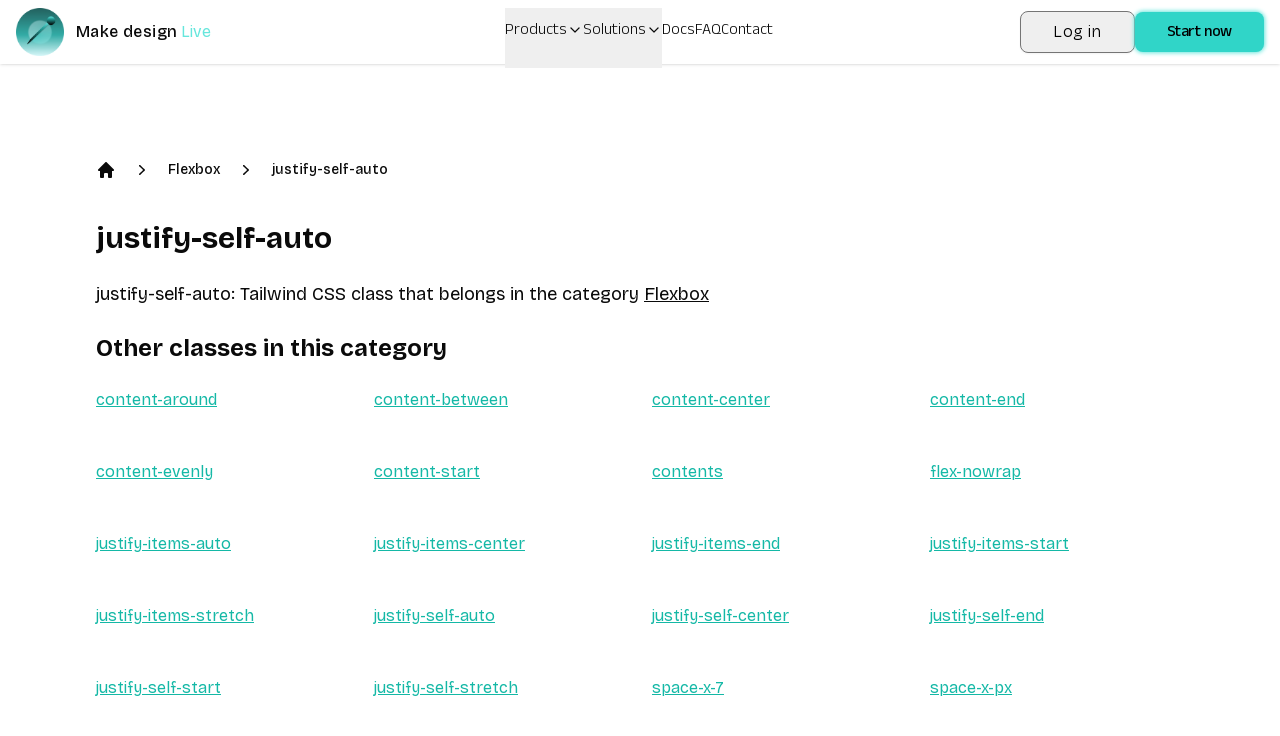

--- FILE ---
content_type: text/html; charset=utf-8
request_url: https://www.divmagic.com/tailwind/Flexbox/justify-self-auto
body_size: 59730
content:
<!DOCTYPE html><html lang="en" dir="auto"><head><meta charSet="utf-8"/><meta name="viewport" content="width=device-width, initial-scale=1"/><link rel="stylesheet" href="/_next/static/css/05467beb8cd04651.css" data-precedence="next"/><link rel="stylesheet" href="/_next/static/css/5938d77ff1a76bee.css" data-precedence="next"/><link rel="preload" as="script" fetchPriority="low" href="/_next/static/chunks/webpack-e76dcc2e2a6436f7.js"/><script src="/_next/static/chunks/4bd1b696-182b6b13bdad92e3.js" async=""></script><script src="/_next/static/chunks/7892-636a83ec99b48bfe.js" async=""></script><script src="/_next/static/chunks/main-app-d21c85c8b47855b9.js" async=""></script><script src="/_next/static/chunks/3156-ae6b61bf2f2b6cd3.js" async=""></script><script src="/_next/static/chunks/8720-a282034726088b78.js" async=""></script><script src="/_next/static/chunks/app/%5Blocale%5D/layout-ba96c3facd4d3651.js" async=""></script><script src="/_next/static/chunks/4545-a97d9f69e54e733c.js" async=""></script><script src="/_next/static/chunks/1356-9450a4fe950be7a8.js" async=""></script><script src="/_next/static/chunks/9187-abfe104031f77f45.js" async=""></script><script src="/_next/static/chunks/7447-734acc04f095144a.js" async=""></script><script src="/_next/static/chunks/1395-698d1f3c08991dc0.js" async=""></script><script src="/_next/static/chunks/537-e62056e0bbd74a1a.js" async=""></script><script src="/_next/static/chunks/app/%5Blocale%5D/tailwind/%5B...slug%5D/page-add267339ee7f69d.js" async=""></script><script src="/_next/static/chunks/3122-e16882687897db80.js" async=""></script><script src="/_next/static/chunks/app/%5Blocale%5D/page-5d4582476ff99d0f.js" async=""></script><meta name="next-size-adjust" content=""/><link rel="icon" type="image/png" sizes="32x32" href="https://divmagic.com/static/logo-v3-32x32.png"/><link rel="icon" type="image/png" sizes="64x64" href="https://divmagic.com/static/logo-v3-64x64.png"/><link rel="icon" type="image/webp" sizes="32x32" href="https://divmagic.com/static/logo-v3-32x32.webp"/><link rel="icon" type="image/webp" sizes="64x64" href="https://divmagic.com/static/logo-v3-64x64.webp"/><link rel="icon" type="image/x-icon" sizes="32x32" href="https://divmagic.com/static/favicon.ico"/><link rel="alternate" href="https://divmagic.com/tailwind/Flexbox/justify-self-auto" hrefLang="x-default"/><link rel="canonical" href="https://divmagic.com/tailwind/Flexbox/justify-self-auto"/><link rel="alternate" href="https://divmagic.com/en/tailwind/Flexbox/justify-self-auto" hrefLang="en"/><link rel="alternate" href="https://divmagic.com/de/tailwind/Flexbox/justify-self-auto" hrefLang="de"/><link rel="alternate" href="https://divmagic.com/fr/tailwind/Flexbox/justify-self-auto" hrefLang="fr"/><link rel="alternate" href="https://divmagic.com/es/tailwind/Flexbox/justify-self-auto" hrefLang="es"/><link rel="alternate" href="https://divmagic.com/it/tailwind/Flexbox/justify-self-auto" hrefLang="it"/><link rel="alternate" href="https://divmagic.com/pt/tailwind/Flexbox/justify-self-auto" hrefLang="pt"/><link rel="alternate" href="https://divmagic.com/nl/tailwind/Flexbox/justify-self-auto" hrefLang="nl"/><link rel="alternate" href="https://divmagic.com/sv/tailwind/Flexbox/justify-self-auto" hrefLang="sv"/><link rel="alternate" href="https://divmagic.com/no/tailwind/Flexbox/justify-self-auto" hrefLang="no"/><link rel="alternate" href="https://divmagic.com/da/tailwind/Flexbox/justify-self-auto" hrefLang="da"/><link rel="alternate" href="https://divmagic.com/fi/tailwind/Flexbox/justify-self-auto" hrefLang="fi"/><link rel="alternate" href="https://divmagic.com/pl/tailwind/Flexbox/justify-self-auto" hrefLang="pl"/><link rel="alternate" href="https://divmagic.com/ro/tailwind/Flexbox/justify-self-auto" hrefLang="ro"/><link rel="alternate" href="https://divmagic.com/tr/tailwind/Flexbox/justify-self-auto" hrefLang="tr"/><link rel="alternate" href="https://divmagic.com/ru/tailwind/Flexbox/justify-self-auto" hrefLang="ru"/><link rel="alternate" href="https://divmagic.com/ja/tailwind/Flexbox/justify-self-auto" hrefLang="ja"/><link rel="alternate" href="https://divmagic.com/ko/tailwind/Flexbox/justify-self-auto" hrefLang="ko"/><link rel="alternate" href="https://divmagic.com/zh-TW/tailwind/Flexbox/justify-self-auto" hrefLang="zh-TW"/><link rel="alternate" href="https://divmagic.com/hi/tailwind/Flexbox/justify-self-auto" hrefLang="hi"/><link rel="alternate" href="https://divmagic.com/id/tailwind/Flexbox/justify-self-auto" hrefLang="id"/><link rel="alternate" href="https://divmagic.com/vi/tailwind/Flexbox/justify-self-auto" hrefLang="vi"/><link rel="alternate" href="https://divmagic.com/th/tailwind/Flexbox/justify-self-auto" hrefLang="th"/><link rel="alternate" href="https://divmagic.com/ar/tailwind/Flexbox/justify-self-auto" hrefLang="ar"/><script src="/_next/static/chunks/polyfills-42372ed130431b0a.js" noModule=""></script></head><body class="__className_540c37 __variable_540c37"><div hidden=""><!--$?--><template id="B:0"></template><!--/$--></div><script>((a,b,c,d,e,f,g,h)=>{let i=document.documentElement,j=["light","dark"];function k(b){var c;(Array.isArray(a)?a:[a]).forEach(a=>{let c="class"===a,d=c&&f?e.map(a=>f[a]||a):e;c?(i.classList.remove(...d),i.classList.add(f&&f[b]?f[b]:b)):i.setAttribute(a,b)}),c=b,h&&j.includes(c)&&(i.style.colorScheme=c)}if(d)k(d);else try{let a=localStorage.getItem(b)||c,d=g&&"system"===a?window.matchMedia("(prefers-color-scheme: dark)").matches?"dark":"light":a;k(d)}catch(a){}})("class","theme","system",null,["light","dark"],null,true,true)</script><section><!--$?--><template id="B:1"></template><p>Loading...</p><!--/$--></section><!--$?--><template id="B:2"></template><!--/$--><section aria-label="Notifications alt+T" tabindex="-1" aria-live="polite" aria-relevant="additions text" aria-atomic="false"></section><script>requestAnimationFrame(function(){$RT=performance.now()});</script><script src="/_next/static/chunks/webpack-e76dcc2e2a6436f7.js" id="_R_" async=""></script><div hidden id="S:1"><div class="fixed top-0 left-0 right-0 w-full shadow px-4 py-2 bg-[#ffffff33] dark:bg-[#00000033] backdrop-blur-md z-[212121] h-16"><div class="flex justify-between items-center mx-auto h-full"><a class="flex items-center cursor-pointer" aria-label="DivMagic" href="/"><img alt="divmagic " loading="lazy" width="48" height="48" decoding="async" data-nimg="1" class="cursor-pointer" style="color:transparent" src="/_next/static/media/logo-v3.9a74137c.webp"/><span class="ml-3 tracking-wide font-medium text-base whitespace-nowrap">Make design</span><span class="w-20"><div class="relative h-6 overflow-hidden"><div class="absolute"><div class="words"><span class="block h-6 pl-1 text-primary animate-spinWords">Simple</span><span class="block h-6 pl-1 text-primary animate-spinWords">Now</span><span class="block h-6 pl-1 text-primary animate-spinWords">Live</span><span class="block h-6 pl-1 text-primary animate-spinWords">Fun</span><span class="block h-6 pl-1 text-primary animate-spinWords">Matter</span><span class="block h-6 pl-1 text-primary animate-spinWords">Simple</span></div></div></div></span></a><div class="hidden lg:flex gap-x-2 lg:gap-x-8 items-center h-full mx-2"><div class="relative h-full"><button class="font-anek-telugu font-light text-base flex pt-3 pb-12 relative pr-4 h-full">Products<svg xmlns="http://www.w3.org/2000/svg" width="24" height="24" viewBox="0 0 24 24" fill="none" stroke="currentColor" stroke-width="2" stroke-linecap="round" stroke-linejoin="round" class="lucide lucide-chevron-down ml-1 w-4 h-4 absolute right-0 top-3.5 transition-transform duration-300 "><path d="m6 9 6 6 6-6"></path></svg></button></div><div class="relative h-full"><button class="font-anek-telugu font-light text-base flex pt-3 pb-12 relative pr-4 h-full">Solutions<svg xmlns="http://www.w3.org/2000/svg" width="24" height="24" viewBox="0 0 24 24" fill="none" stroke="currentColor" stroke-width="2" stroke-linecap="round" stroke-linejoin="round" class="lucide lucide-chevron-down ml-1 w-4 h-4 absolute right-0 top-3.5 transition-transform duration-300 "><path d="m6 9 6 6 6-6"></path></svg></button></div><a class="font-anek-telugu font-light text-base hidden lg:block" aria-label="Docs" target="_self" href="https://docs.divmagic.com/">Docs</a><a class="font-anek-telugu font-light text-base " aria-label="FAQ" target="_self" href="/faq">FAQ</a><a class="font-anek-telugu font-light text-base " aria-label="Contact" target="_self" href="/#contact">Contact</a></div><div class="hidden lg:flex items-center gap-3"><button data-cy="navbar-login-button" type="button" class="font-light hover:border-primary tracking-wide border border-[#757575] text-base text-black dark:text-white sm:py-2 sm:px-8 rounded-lg shadow-sm hover:shadow-md active:shadow-inner transition-all duration-300 ease-in-out transform whitespace-nowrap py-2 px-4">Log in</button><button class="font-medium font-anek-telugu tracking-tight bg-primary2 whitespace-nowrap text-black text-base px-2 py-1.5 pt-2.5 sm:pb-1.5 sm:px-8 rounded-lg shadow-[0px_0px_4px_1px] shadow-primary hover:shadow-md active:shadow-inner transition-all duration-300 ease-in-out transform">Start now</button></div><button class="ml-4 mr-0 items-center bg-primary/80 text-constant cursor-pointer flex justify-center rounded-md p-2 lg:hidden" aria-label="Open or Close Menu"><svg xmlns="http://www.w3.org/2000/svg" viewBox="0 0 24 24" fill="currentColor" class="w-6 h-6"><path fill-rule="evenodd" d="M3 6.75A.75.75 0 013.75 6h16.5a.75.75 0 010 1.5H3.75A.75.75 0 013 6.75zM3 12a.75.75 0 01.75-.75h16.5a.75.75 0 010 1.5H3.75A.75.75 0 013 12zm0 5.25a.75.75 0 01.75-.75h16.5a.75.75 0 010 1.5H3.75a.75.75 0 01-.75-.75z" clip-rule="evenodd"></path></svg></button></div></div><div class="fixed top-0 left-0 right-0 z-[212122] h-full backdrop-blur-sm lg:hidden hidden"><div class="m-2 border rounded border-seperator"><div class="bg-sidebar-primary-foreground dark:bg-constant-3 rounded-lg overflow-hidden"><div class="items-center flex justify-between px-5 pt-4"><a class="flex items-center cursor-pointer" aria-label="DivMagic" href="/"><img alt="divmagic " loading="lazy" width="48" height="48" decoding="async" data-nimg="1" class="cursor-pointer" style="color:transparent" src="/_next/static/media/logo-v3.9a74137c.webp"/><span class="ml-3 tracking-wide font-medium text-tertiary dark:text-constant text-base whitespace-nowrap">Make design</span><span class="w-20"><div class="relative h-6 overflow-hidden"><div class="absolute"><div class="words"><span class="block h-6 pl-1 text-primary animate-spinWords">Simple</span><span class="block h-6 pl-1 text-primary animate-spinWords">Now</span><span class="block h-6 pl-1 text-primary animate-spinWords">Live</span><span class="block h-6 pl-1 text-primary animate-spinWords">Fun</span><span class="block h-6 pl-1 text-primary animate-spinWords">Matter</span><span class="block h-6 pl-1 text-primary animate-spinWords">Simple</span></div></div></div></span></a><div class=""><button class="items-center text-constant-3 dark:text-constant cursor-pointer inline-flex h-10 justify-center w-10 rounded-md p-2" aria-label="Open or Close Menu"><svg xmlns="http://www.w3.org/2000/svg" viewBox="0 0 24 24" fill="currentColor" class="w-6 h-6"><path fill-rule="evenodd" d="M5.47 5.47a.75.75 0 011.06 0L12 10.94l5.47-5.47a.75.75 0 111.06 1.06L13.06 12l5.47 5.47a.75.75 0 11-1.06 1.06L12 13.06l-5.47 5.47a.75.75 0 01-1.06-1.06L10.94 12 5.47 6.53a.75.75 0 010-1.06z" clip-rule="evenodd"></path></svg></button></div></div><div class="p-6"><div class="px-2 flex flex-col gap-y-4"><div class="flex flex-col"><button class="text-blue-950 dark:text-constant text-lg font-semibold flex justify-between items-center">Products<svg xmlns="http://www.w3.org/2000/svg" width="24" height="24" viewBox="0 0 24 24" fill="none" stroke="currentColor" stroke-width="2" stroke-linecap="round" stroke-linejoin="round" class="lucide lucide-chevron-down ml-2 w-5 h-5 transition-transform "><path d="m6 9 6 6 6-6"></path></svg></button></div><div class="flex flex-col"><button class="text-blue-950 dark:text-constant text-lg font-semibold flex justify-between items-center">Solutions<svg xmlns="http://www.w3.org/2000/svg" width="24" height="24" viewBox="0 0 24 24" fill="none" stroke="currentColor" stroke-width="2" stroke-linecap="round" stroke-linejoin="round" class="lucide lucide-chevron-down ml-2 w-5 h-5 transition-transform "><path d="m6 9 6 6 6-6"></path></svg></button></div><div class="flex flex-col"><a class="text-blue-950 dark:text-constant text-lg font-semibold flex justify-between items-center" href="https://docs.divmagic.com/">Docs</a></div><div class="flex flex-col"><a class="text-blue-950 dark:text-constant text-lg font-semibold flex justify-between items-center" href="/faq">FAQ</a></div><div class="flex flex-col"><a class="text-blue-950 dark:text-constant text-lg font-semibold flex justify-between items-center" href="/#contact">Contact</a></div><button class="font-medium font-anek-telugu tracking-tight bg-primary2 whitespace-nowrap text-black text-base px-2 py-1.5 pt-2.5 sm:pb-1.5 sm:px-8 rounded-lg shadow-[0px_0px_4px_1px] shadow-primary hover:shadow-md active:shadow-inner transition-all duration-300 ease-in-out transform">Start now</button><button data-cy="navbar-login-button" type="button" class="font-medium tracking-tight whitespace-nowrap text-base px-8 rounded-lg shadow-[0px_0px_4px_1px] shadow-primary active:shadow-inner hover:text-black transition-all duration-300 ease-in-out transform whitespace-nowrap py-2 px-4 bg-constant text-constant-3">Log in</button></div></div></div></div></div><div class="h-20 md:h-24 lg:h-32"></div><main class="max-w-6xl mx-auto p-4 md:p-6 lg:p-8"><ol class="items-center flex mb-6 sm:mb-10"><li class="list-item"><div><a class=" cursor-pointer" href="/tailwind"><svg aria-hidden="true" class="h-5 w-5" fill="currentColor" viewBox="0 0 20 20"><path clip-rule="evenodd" d="M9.293 2.293a1 1 0 011.414 0l7 7A1 1 0 0117 11h-1v6a1 1 0 01-1 1h-2a1 1 0 01-1-1v-3a1 1 0 00-1-1H9a1 1 0 00-1 1v3a1 1 0 01-1 1H5a1 1 0 01-1-1v-6H3a1 1 0 01-.707-1.707l7-7z" fill="currentColor" fill-rule="evenodd"></path></svg></a></div></li><li class="list-item ml-4"><div class="items-center flex"><svg aria-hidden="true" class="h-5 w-5" fill="currentColor" viewBox="0 0 20 20"><path clip-rule="evenodd" d="M7.21 14.77a.75.75 0 01.02-1.06L11.168 10 7.23 6.29a.75.75 0 111.04-1.08l4.5 4.25a.75.75 0 010 1.08l-4.5 4.25a.75.75 0 01-1.06-.02z" fill="currentColor" fill-rule="evenodd"></path></svg><a class="cursor-pointer text-sm font-medium ml-4" href="/tailwind/Flexbox">Flexbox</a></div></li><li class="list-item ml-4"><div class="items-center flex"><svg aria-hidden="true" class="h-5 w-5" fill="currentColor" viewBox="0 0 20 20"><path clip-rule="evenodd" d="M7.21 14.77a.75.75 0 01.02-1.06L11.168 10 7.23 6.29a.75.75 0 111.04-1.08l4.5 4.25a.75.75 0 010 1.08l-4.5 4.25a.75.75 0 01-1.06-.02z" fill="currentColor" fill-rule="evenodd"></path></svg><a class="cursor-pointer text-sm font-medium ml-4" href="/tailwind/Flexbox/justify-self-auto">justify-self-auto</a></div></li></ol><h1 class="text-3xl font-bold mb-4 sm:mb-6">justify-self-auto</h1><p class="text-lg mb-4 sm:mb-6">justify-self-auto<!-- -->: <!-- -->Tailwind CSS class that belongs in the category<!-- --> <a class="cursor-pointer underline" href="/tailwind/Flexbox">Flexbox</a></p><h2 class="text-2xl font-bold mb-4 sm:mb-6">Other classes in this category</h2><div class="grid grid-cols-1 sm:grid-cols-2 md:grid-cols-3 lg:grid-cols-4 gap-4 sm:gap-6"><div class="mb-4 sm:mb-6"><a class="cursor-pointer underline text-teal-500 hover:text-teal-800" href="/tailwind/Flexbox/content-around">content-around</a></div><div class="mb-4 sm:mb-6"><a class="cursor-pointer underline text-teal-500 hover:text-teal-800" href="/tailwind/Flexbox/content-between">content-between</a></div><div class="mb-4 sm:mb-6"><a class="cursor-pointer underline text-teal-500 hover:text-teal-800" href="/tailwind/Flexbox/content-center">content-center</a></div><div class="mb-4 sm:mb-6"><a class="cursor-pointer underline text-teal-500 hover:text-teal-800" href="/tailwind/Flexbox/content-end">content-end</a></div><div class="mb-4 sm:mb-6"><a class="cursor-pointer underline text-teal-500 hover:text-teal-800" href="/tailwind/Flexbox/content-evenly">content-evenly</a></div><div class="mb-4 sm:mb-6"><a class="cursor-pointer underline text-teal-500 hover:text-teal-800" href="/tailwind/Flexbox/content-start">content-start</a></div><div class="mb-4 sm:mb-6"><a class="cursor-pointer underline text-teal-500 hover:text-teal-800" href="/tailwind/Flexbox/contents">contents</a></div><div class="mb-4 sm:mb-6"><a class="cursor-pointer underline text-teal-500 hover:text-teal-800" href="/tailwind/Flexbox/flex-nowrap">flex-nowrap</a></div><div class="mb-4 sm:mb-6"><a class="cursor-pointer underline text-teal-500 hover:text-teal-800" href="/tailwind/Flexbox/justify-items-auto">justify-items-auto</a></div><div class="mb-4 sm:mb-6"><a class="cursor-pointer underline text-teal-500 hover:text-teal-800" href="/tailwind/Flexbox/justify-items-center">justify-items-center</a></div><div class="mb-4 sm:mb-6"><a class="cursor-pointer underline text-teal-500 hover:text-teal-800" href="/tailwind/Flexbox/justify-items-end">justify-items-end</a></div><div class="mb-4 sm:mb-6"><a class="cursor-pointer underline text-teal-500 hover:text-teal-800" href="/tailwind/Flexbox/justify-items-start">justify-items-start</a></div><div class="mb-4 sm:mb-6"><a class="cursor-pointer underline text-teal-500 hover:text-teal-800" href="/tailwind/Flexbox/justify-items-stretch">justify-items-stretch</a></div><div class="mb-4 sm:mb-6"><a class="cursor-pointer underline text-teal-500 hover:text-teal-800" href="/tailwind/Flexbox/justify-self-auto">justify-self-auto</a></div><div class="mb-4 sm:mb-6"><a class="cursor-pointer underline text-teal-500 hover:text-teal-800" href="/tailwind/Flexbox/justify-self-center">justify-self-center</a></div><div class="mb-4 sm:mb-6"><a class="cursor-pointer underline text-teal-500 hover:text-teal-800" href="/tailwind/Flexbox/justify-self-end">justify-self-end</a></div><div class="mb-4 sm:mb-6"><a class="cursor-pointer underline text-teal-500 hover:text-teal-800" href="/tailwind/Flexbox/justify-self-start">justify-self-start</a></div><div class="mb-4 sm:mb-6"><a class="cursor-pointer underline text-teal-500 hover:text-teal-800" href="/tailwind/Flexbox/justify-self-stretch">justify-self-stretch</a></div><div class="mb-4 sm:mb-6"><a class="cursor-pointer underline text-teal-500 hover:text-teal-800" href="/tailwind/Flexbox/space-x-7">space-x-7</a></div><div class="mb-4 sm:mb-6"><a class="cursor-pointer underline text-teal-500 hover:text-teal-800" href="/tailwind/Flexbox/space-x-px">space-x-px</a></div><div class="mb-4 sm:mb-6"><a class="cursor-pointer underline text-teal-500 hover:text-teal-800" href="/tailwind/Flexbox/space-x-reverse">space-x-reverse</a></div><div class="mb-4 sm:mb-6"><a class="cursor-pointer underline text-teal-500 hover:text-teal-800" href="/tailwind/Flexbox/space-y-px">space-y-px</a></div><div class="mb-4 sm:mb-6"><a class="cursor-pointer underline text-teal-500 hover:text-teal-800" href="/tailwind/Flexbox/space-y-reverse">space-y-reverse</a></div></div></main><div class="py-24 flex flex-col items-center md:flex md:flex-row md:items-start"><div class="w-full md:w-1/2 px-6 lg:px-10 py-12 "><p class="w-3/4 font-anek-telugu font-normal text-3xl">Got feedback or an issue? Let us know through our platform, and we&#x27;ll handle the rest!</p><a href="https://forms.gle/cft4kajzw2r9G6ZLA" target="_blank" rel="noopener noreferrer"><button class="font-medium font-anek-telugu tracking-tight bg-primary2 whitespace-nowrap text-black text-base px-2 py-1.5 pt-2.5 sm:pb-1.5 sm:px-8 rounded-lg shadow-[0px_0px_4px_1px] shadow-primary hover:shadow-md active:shadow-inner transition-all duration-300 ease-in-out transform font-anek-telugu mt-8">Give feedback</button></a></div><div class="flex w-full md:w-1/2"><div class="w-full px-6 lg:px-10 py-6 rounded-lg dark:shadow-lg"><div class="mb-8"><h1 class="text-3xl md:text-6xl font-anek-telugu font-bold">Want to stay up to date?</h1><p class="text-2xl font-anek-telugu">Join the DivMagic email list!</p></div><form class="space-y-6"><div class="flex space-x-4"><div class="flex flex-col w-full"><label class="block text-sm text-foreground mb-2" for="full-name">Full Name</label><input type="text" class="flex h-10 w-full rounded-md border border-input bg-background px-3 py-2 text-sm ring-offset-background file:border-0 file:bg-transparent file:text-sm file:font-medium file:text-foreground placeholder:text-muted-foreground focus-visible:outline-none focus-visible:ring-2 focus-visible:ring-ring focus-visible:ring-offset-2 disabled:cursor-not-allowed disabled:opacity-50" id="full-name" placeholder="Your Name" value=""/></div><div class="flex flex-col w-full"><label class="block text-sm text-foreground mb-2" for="email">Email</label><input type="email" class="flex h-10 w-full rounded-md border border-input bg-background px-3 py-2 text-sm ring-offset-background file:border-0 file:bg-transparent file:text-sm file:font-medium file:text-foreground placeholder:text-muted-foreground focus-visible:outline-none focus-visible:ring-2 focus-visible:ring-ring focus-visible:ring-offset-2 disabled:cursor-not-allowed disabled:opacity-50" id="email" placeholder="Your Email" value=""/></div></div><button class="inline-flex items-center justify-center gap-2 whitespace-nowrap rounded-md text-sm font-medium transition-colors focus-visible:outline-none focus-visible:ring-1 focus-visible:ring-ring disabled:pointer-events-none disabled:opacity-50 [&amp;_svg]:pointer-events-none [&amp;_svg]:size-4 [&amp;_svg]:shrink-0 bg-primary text-zinc-800 shadow hover:bg-primary/70 active:bg-primary/90 h-9 px-4 py-2 w-full" aria-label="Subscribe to newsletter">Subscribe</button></form></div></div></div><div id="contact" class=""><div class="mx-auto p-4 md:p-6 lg:p-16 lg:py-24 md:flex-row gap-y-8 md:gap-y-0 gap-x-4 flex-col flex flex-wrap whitespace-break-spaces"><div class="flex-1 flex items-center justify-center md:items-start min-w-[%16]"><a class="flex items-center flex-col cursor-pointer" aria-label="DivMagic" href="/"><div class="flex items-center mb-2"><img alt="divmagic " loading="lazy" width="48" height="48" decoding="async" data-nimg="1" class="cursor-pointer w-8 h-8" style="color:transparent" src="/_next/static/media/logo-v3.9a74137c.webp"/><span class="ml-2 tracking-wide font-medium md:text-lg from-primary to-chart-6 dark:to-chart-2 bg-gradient-to-r bg-clip-text text-transparent">DivMagic</span></div></a></div><div class="flex-1 min-w-[%16] flex flex-col gap-y-2 text-center md:text-right"><h2 class="font-semibold font-anek-telugu">Resources</h2><ul class="mt-2 text-foreground text-base font-anek-telugu"><li class="list-item"><a class="cursor-pointer" target="_blank" aria-label="Documentation" href="https://docs.divmagic.com/">Documentation</a></li><li class="list-item mt-2"><a class="cursor-pointer" aria-label="Blog" href="/blog">Blog</a></li><li class="list-item mt-2"><a class="cursor-pointer" aria-label="Best Practices" href="/best-practices">Best Practices</a></li><li class="list-item mt-2 "><div class="flex items-center justify-center md:justify-end md:items-end"><a class="cursor-pointer " aria-label="Changelog" href="/changelog">Changelog</a><div class="flex whitespace-nowrap bg-gradient-to-r from-primary to-sidebar-ring ml-2 w-fit rounded-full px-3 py-0 border border-constant items-center justify-center"><span class="text-[0.6rem] pt-1 text-constant font-semibold tracking-wide uppercase ">🚀 <!-- -->Update</span></div></div></li><li class="list-item mt-2"><a class="cursor-pointer" aria-label="Tailwind CSS Class Library" target="_blank" href="/tailwind">Tailwind CSS Class Library</a></li><li class="list-item mt-2"><a class="cursor-pointer" aria-label="wordpress integration" href="/wordpress">WordPress</a></li></ul></div><div class="flex-1 min-w-[%16] flex flex-col gap-y-2 text-center md:text-right"><h2 class="font-semibold font-anek-telugu">Support</h2><ul class="mt-3 text-foreground text-base font-anek-telugu"><li class="list-item"><a class="cursor-pointer" href="https://feedback.divmagic.com/" target="_blank" aria-label="Provide Feedback">Provide Feedback</a></li><li class="list-item mt-2"><a class="cursor-pointer" aria-label="Help" href="mailto:support@divmagic.com">Help</a></li><li class="list-item mt-2"><a class="cursor-pointer" aria-label="Contact" href="mailto:support@divmagic.com">Contact</a></li><li class="list-item mt-2"><a class="cursor-pointer" href="https://forms.gle/cft4kajzw2r9G6ZLA" target="_blank" aria-label="Report a Bug">Report a Bug</a></li><li class="list-item mt-2"><a class="cursor-pointer" href="https://divmagic.com" target="_blank" aria-label="Affiliate Program">Affiliate Program</a></li></ul></div><div class="flex-1 min-w-[%16] flex flex-col gap-y-1 text-center md:text-right"><h2 class="font-semibold font-anek-telugu">Tools</h2><div class="text-base text-foreground font-anek-telugu"><ul class="mt-3"><li class="list-item"><a class="cursor-pointer" aria-label="Studio" href="/studio">Studio</a></li></ul><ul class="mt-3"><li class="list-item"><a class="cursor-pointer" aria-label="HTML to JSX Converter" href="/tools/html-to-jsx">HTML to JSX Converter</a></li></ul><ul class="mt-3"><li class="list-item"><a class="cursor-pointer" aria-label="JSX to HTML Converter" href="/tools/jsx-to-html">JSX to HTML Converter</a></li></ul><ul class="mt-3"><li class="list-item"><a class="cursor-pointer" aria-label="CSS to Tailwind CSS Converter" href="/tools/css-to-tailwind">CSS to Tailwind CSS Converter</a></li></ul><ul class="mt-3"><li class="list-item"><a class="cursor-pointer" aria-label="HTML to JSX Converter" href="/tools/color-converter">Color Converter</a></li></ul><ul class="mt-3"><li class="list-item"><a class="cursor-pointer" aria-label="Gradient Generator" href="/tools/gradient-generator">Gradient Generator</a></li></ul><ul class="mt-3"><li class="list-item"><a class="cursor-pointer" aria-label="JSON to TypeScript" href="/tools/json-to-typescript">JSON to TypeScript</a></li></ul></div></div><div class="flex-1 min-w-[%16] flex flex-col gap-y-1 items-center md:items-end"><h2 class="font-semibold mb-2 font-anek-telugu">Social</h2><a class="cursor-pointer" target="_blank" aria-label="GitHub" href="https://github.com/DivMagicCom/DivMagic"><svg aria-hidden="true" class="cursor-pointer h-6 align-middle w-6 overflow-hidden" fill="currentColor" viewBox="0 0 24 24"><path clip-rule="evenodd" d="M12 2C6.477 2 2 6.484 2 12.017c0 4.425 2.865 8.18 6.839 9.504.5.092.682-.217.682-.483 0-.237-.008-.868-.013-1.703-2.782.605-3.369-1.343-3.369-1.343-.454-1.158-1.11-1.466-1.11-1.466-.908-.62.069-.608.069-.608 1.003.07 1.531 1.032 1.531 1.032.892 1.53 2.341 1.088 2.91.832.092-.647.35-1.088.636-1.338-2.22-.253-4.555-1.113-4.555-4.951 0-1.093.39-1.988 1.029-2.688-.103-.253-.446-1.272.098-2.65 0 0 .84-.27 2.75 1.026A9.564 9.564 0 0112 6.844c.85.004 1.705.115 2.504.337 1.909-1.296 2.747-1.027 2.747-1.027.546 1.379.202 2.398.1 2.651.64.7 1.028 1.595 1.028 2.688 0 3.848-2.339 4.695-4.566 4.943.359.309.678.92.678 1.855 0 1.338-.012 2.419-.012 2.747 0 .268.18.58.688.482A10.019 10.019 0 0022 12.017C22 6.484 17.522 2 12 2z" fill="currentColor" fill-rule="evenodd"></path></svg></a><a class="cursor-pointer" target="_blank" aria-label="YouTube" href="https://www.youtube.com/@DivMagic"><svg class="cursor-pointer h-7 align-middle w-7 overflow-hidden fill-text-muted " viewBox="0 0 50 50" width="50px" xmlns="http://www.w3.org/2000/svg"><path d="M 44.898438 14.5 C 44.5 12.300781 42.601563 10.699219 40.398438 10.199219 C 37.101563 9.5 31 9 24.398438 9 C 17.800781 9 11.601563 9.5 8.300781 10.199219 C 6.101563 10.699219 4.199219 12.199219 3.800781 14.5 C 3.398438 17 3 20.5 3 25 C 3 29.5 3.398438 33 3.898438 35.5 C 4.300781 37.699219 6.199219 39.300781 8.398438 39.800781 C 11.898438 40.5 17.898438 41 24.5 41 C 31.101563 41 37.101563 40.5 40.601563 39.800781 C 42.800781 39.300781 44.699219 37.800781 45.101563 35.5 C 45.5 33 46 29.398438 46.101563 25 C 45.898438 20.5 45.398438 17 44.898438 14.5 Z M 19 32 L 19 18 L 31.199219 25 Z"></path></svg></a></div><div class="flex-1 min-w-[%16] flex flex-col gap-y-2 items-center text-center md:text-right"><h2 class="font-semibold font-anek-telugu">Terms &amp; Policies</h2><ul class="mt-3 text-foreground text-base font-anek-telugu"><li class="list-item"><a class="cursor-pointer" aria-label="Terms of Use" href="/terms">Terms of Use</a></li><li class="list-item mt-2"><a class="cursor-pointer" aria-label="Privacy" href="/privacy">Privacy</a></li></ul></div></div><div class="w-full flex-col sm:flex sm:flex-row justify-between px-14 py-4 "><p class="text-center">© 2026. All rights reserved.</p><div class="flex gap-x-4 justify-center mt-4  md:justify-between sm:mt-0 "><div class="relative inline-block"><button class="inline-flex items-center justify-center whitespace-nowrap rounded-md text-sm font-medium ring-offset-background transition-colors focus-visible:outline-none focus-visible:ring-2 focus-visible:ring-ring focus-visible:ring-offset-2 disabled:pointer-events-none disabled:opacity-50 border border-input bg-background hover:bg-accent hover:text-accent-foreground w-8 h-8 dark:bg-transparent dark:border-[#757575] dark:hover:bg-gray-200 dark:hover:text-black !ring-offset-0 !ring-0"><svg xmlns="http://www.w3.org/2000/svg" width="24" height="24" viewBox="0 0 24 24" fill="none" stroke="currentColor" stroke-width="2" stroke-linecap="round" stroke-linejoin="round" class="lucide lucide-sun h-[1.2rem] w-[1.2rem] rotate-0 scale-100 transition-all dark:-rotate-90 dark:scale-0"><circle cx="12" cy="12" r="4"></circle><path d="M12 2v2"></path><path d="M12 20v2"></path><path d="m4.93 4.93 1.41 1.41"></path><path d="m17.66 17.66 1.41 1.41"></path><path d="M2 12h2"></path><path d="M20 12h2"></path><path d="m6.34 17.66-1.41 1.41"></path><path d="m19.07 4.93-1.41 1.41"></path></svg><svg xmlns="http://www.w3.org/2000/svg" width="24" height="24" viewBox="0 0 24 24" fill="none" stroke="currentColor" stroke-width="2" stroke-linecap="round" stroke-linejoin="round" class="lucide lucide-moon absolute h-[1.2rem] w-[1.2rem] rotate-90 scale-0 transition-all dark:rotate-0 dark:scale-100"><path d="M12 3a6 6 0 0 0 9 9 9 9 0 1 1-9-9Z"></path></svg><span class="sr-only">Toggle theme</span></button></div><div class="flex items-center bg-transparent"><div class=""><svg aria-hidden="true" class="h-4 w-4 inline-block" fill="currentColor" focusable="false" role="presentation" viewBox="0 0 16 16" xmlns="http://www.w3.org/2000/svg"><path d="M8 .25a7.77 7.77 0 0 1 7.75 7.78 7.75 7.75 0 0 1-7.52 7.72h-.25A7.75 7.75 0 0 1 .25 8.24v-.25A7.75 7.75 0 0 1 8 .25zm1.95 8.5h-3.9c.15 2.9 1.17 5.34 1.88 5.5H8c.68 0 1.72-2.37 1.93-5.23zm4.26 0h-2.76c-.09 1.96-.53 3.78-1.18 5.08A6.26 6.26 0 0 0 14.17 9zm-9.67 0H1.8a6.26 6.26 0 0 0 3.94 5.08 12.59 12.59 0 0 1-1.16-4.7l-.03-.38zm1.2-6.58-.12.05a6.26 6.26 0 0 0-3.83 5.03h2.75c.09-1.83.48-3.54 1.06-4.81zm2.25-.42c-.7 0-1.78 2.51-1.94 5.5h3.9c-.15-2.9-1.18-5.34-1.89-5.5h-.07zm2.28.43.03.05a12.95 12.95 0 0 1 1.15 5.02h2.75a6.28 6.28 0 0 0-3.93-5.07z" fill="currentColor"></path></svg></div><select id="language-switcher" class="ml-1 bg-transparent"><option value="en" selected="">English</option><option value="de">Deutsch</option><option value="fr">Français</option><option value="es">Español</option><option value="it">Italiano</option><option value="pt">Português</option><option value="nl">Nederlands</option><option value="sv">Svenska</option><option value="no">Norsk</option><option value="da">Dansk</option><option value="fi">Suomalainen</option><option value="pl">Polski</option><option value="ro">Română</option><option value="tr">Türkçe</option><option value="ru">Русский</option><option value="ja">日本語</option><option value="ko">한국어</option><option value="zh-TW">繁體中文</option><option value="hi">हिंदी</option><option value="id">Bahasa Indonesia</option><option value="vi">Tiếng Việt</option><option value="th">ไทย</option><option value="ar">عربي</option></select></div></div></div></div></div><script>$RB=[];$RV=function(a){$RT=performance.now();for(var b=0;b<a.length;b+=2){var c=a[b],e=a[b+1];null!==e.parentNode&&e.parentNode.removeChild(e);var f=c.parentNode;if(f){var g=c.previousSibling,h=0;do{if(c&&8===c.nodeType){var d=c.data;if("/$"===d||"/&"===d)if(0===h)break;else h--;else"$"!==d&&"$?"!==d&&"$~"!==d&&"$!"!==d&&"&"!==d||h++}d=c.nextSibling;f.removeChild(c);c=d}while(c);for(;e.firstChild;)f.insertBefore(e.firstChild,c);g.data="$";g._reactRetry&&requestAnimationFrame(g._reactRetry)}}a.length=0};
$RC=function(a,b){if(b=document.getElementById(b))(a=document.getElementById(a))?(a.previousSibling.data="$~",$RB.push(a,b),2===$RB.length&&("number"!==typeof $RT?requestAnimationFrame($RV.bind(null,$RB)):(a=performance.now(),setTimeout($RV.bind(null,$RB),2300>a&&2E3<a?2300-a:$RT+300-a)))):b.parentNode.removeChild(b)};$RC("B:1","S:1")</script><div hidden id="S:2"></div><script>$RC("B:2","S:2")</script><title>justify-self-auto | Flexbox Tailwind CSS Class | DivMagic | Copy design from any website</title><meta name="description" content="Tailwind CSS Class justify-self-auto Source code, details, explanation and examples. You can copy the examples and paste them into your project or create new ones with DivMagic!"/><meta name="category" content="website"/><meta property="og:title" content="justify-self-auto | Flexbox Tailwind CSS Class | DivMagic | Copy design from any website"/><meta property="og:description" content="Tailwind CSS Class justify-self-auto Source code, details, explanation and examples. You can copy the examples and paste them into your project or create new ones with DivMagic!"/><meta property="og:url" content="http://divmagic.com/api/og?title=justify-self-auto+%7C+Flexbox+Tailwind+CSS+Class+%7C+DivMagic+%7C+Copy+design+from+any+website&amp;description=Tailwind+CSS+Class+justify-self-auto+Source+code%2C+details%2C+explanation+and+examples.+You+can+copy+the+examples+and+paste+them+into+your+project+or+create+new+ones+with+DivMagic%21"/><meta property="og:image" content="http://divmagic.com/api/og?title=justify-self-auto+%7C+Flexbox+Tailwind+CSS+Class+%7C+DivMagic+%7C+Copy+design+from+any+website&amp;description=Tailwind+CSS+Class+justify-self-auto+Source+code%2C+details%2C+explanation+and+examples.+You+can+copy+the+examples+and+paste+them+into+your+project+or+create+new+ones+with+DivMagic%21"/><meta property="og:image:width" content="1200"/><meta property="og:image:height" content="630"/><meta property="og:image:alt" content="justify-self-auto | Flexbox Tailwind CSS Class | DivMagic | Copy design from any website"/><meta property="og:type" content="website"/><meta name="twitter:card" content="summary_large_image"/><meta name="twitter:title" content="justify-self-auto | Flexbox Tailwind CSS Class | DivMagic | Copy design from any website"/><meta name="twitter:description" content="Tailwind CSS Class justify-self-auto Source code, details, explanation and examples. You can copy the examples and paste them into your project or create new ones with DivMagic!"/><meta name="twitter:image" content="http://divmagic.com/api/og?title=justify-self-auto+%7C+Flexbox+Tailwind+CSS+Class+%7C+DivMagic+%7C+Copy+design+from+any+website&amp;description=Tailwind+CSS+Class+justify-self-auto+Source+code%2C+details%2C+explanation+and+examples.+You+can+copy+the+examples+and+paste+them+into+your+project+or+create+new+ones+with+DivMagic%21"/><meta name="twitter:image:width" content="1200"/><meta name="twitter:image:height" content="630"/><meta name="twitter:image:alt" content="justify-self-auto | Flexbox Tailwind CSS Class | DivMagic | Copy design from any website"/><div hidden id="S:0"></div><script>$RC("B:0","S:0")</script><script>(self.__next_f=self.__next_f||[]).push([0])</script><script>self.__next_f.push([1,"1:\"$Sreact.fragment\"\n2:I[9766,[],\"\"]\n3:I[98924,[],\"\"]\n6:I[24431,[],\"OutletBoundary\"]\n8:I[15278,[],\"AsyncMetadataOutlet\"]\na:I[24431,[],\"ViewportBoundary\"]\nc:I[24431,[],\"MetadataBoundary\"]\nd:\"$Sreact.suspense\"\nf:I[57150,[],\"\"]\n10:I[41402,[\"3156\",\"static/chunks/3156-ae6b61bf2f2b6cd3.js\",\"8720\",\"static/chunks/8720-a282034726088b78.js\",\"8450\",\"static/chunks/app/%5Blocale%5D/layout-ba96c3facd4d3651.js\"],\"\"]\n11:I[5379,[\"3156\",\"static/chunks/3156-ae6b61bf2f2b6cd3.js\",\"8720\",\"static/chunks/8720-a282034726088b78.js\",\"8450\",\"static/chunks/app/%5Blocale%5D/layout-ba96c3facd4d3651.js\"],\"ThemeProvider\"]\n13:I[31395,[\"4545\",\"static/chunks/4545-a97d9f69e54e733c.js\",\"1356\",\"static/chunks/1356-9450a4fe950be7a8.js\",\"9187\",\"static/chunks/9187-abfe104031f77f45.js\",\"7447\",\"static/chunks/7447-734acc04f095144a.js\",\"1395\",\"static/chunks/1395-698d1f3c08991dc0.js\",\"537\",\"static/chunks/537-e62056e0bbd74a1a.js\",\"388\",\"static/chunks/app/%5Blocale%5D/tailwind/%5B...slug%5D/page-add267339ee7f69d.js\"],\"default\"]\n37:I[74433,[\"4545\",\"static/chunks/4545-a97d9f69e54e733c.js\",\"1356\",\"static/chunks/1356-9450a4fe950be7a8.js\",\"9187\",\"static/chunks/9187-abfe104031f77f45.js\",\"7447\",\"static/chunks/7447-734acc04f095144a.js\",\"1395\",\"static/chunks/1395-698d1f3c08991dc0.js\",\"537\",\"static/chunks/537-e62056e0bbd74a1a.js\",\"388\",\"static/chunks/app/%5Blocale%5D/tailwind/%5B...slug%5D/page-add267339ee7f69d.js\"],\"default\"]\n4e:I[40753,[\"4545\",\"static/chunks/4545-a97d9f69e54e733c.js\",\"1356\",\"static/chunks/1356-9450a4fe950be7a8.js\",\"9187\",\"static/chunks/9187-abfe104031f77f45.js\",\"7447\",\"static/chunks/7447-734acc04f095144a.js\",\"1395\",\"static/chunks/1395-698d1f3c08991dc0.js\",\"537\",\"static/chunks/537-e62056e0bbd74a1a.js\",\"388\",\"static/chunks/app/%5Blocale%5D/tailwind/%5B...slug%5D/page-add267339ee7f69d.js\"],\"ThemeSwitcher\"]\n4f:I[98515,[\"4545\",\"static/chunks/4545-a97d9f69e54e733c.js\",\"1356\",\"static/chunks/1356-9450a4fe950be7a8.js\",\"9187\",\"static/chunks/9187-abfe104031f77f45.js\",\"7447\",\"static/chunks/7447-734acc04f095144a.js\",\"1395\",\"static/chunks/1395-698d1f3c08991dc0.js\",\"5"])</script><script>self.__next_f.push([1,"37\",\"static/chunks/537-e62056e0bbd74a1a.js\",\"388\",\"static/chunks/app/%5Blocale%5D/tailwind/%5B...slug%5D/page-add267339ee7f69d.js\"],\"default\"]\n50:I[64707,[\"4545\",\"static/chunks/4545-a97d9f69e54e733c.js\",\"1356\",\"static/chunks/1356-9450a4fe950be7a8.js\",\"9187\",\"static/chunks/9187-abfe104031f77f45.js\",\"7447\",\"static/chunks/7447-734acc04f095144a.js\",\"1395\",\"static/chunks/1395-698d1f3c08991dc0.js\",\"537\",\"static/chunks/537-e62056e0bbd74a1a.js\",\"388\",\"static/chunks/app/%5Blocale%5D/tailwind/%5B...slug%5D/page-add267339ee7f69d.js\"],\"default\"]\n51:I[81356,[\"4545\",\"static/chunks/4545-a97d9f69e54e733c.js\",\"1356\",\"static/chunks/1356-9450a4fe950be7a8.js\",\"9187\",\"static/chunks/9187-abfe104031f77f45.js\",\"7447\",\"static/chunks/7447-734acc04f095144a.js\",\"1395\",\"static/chunks/1395-698d1f3c08991dc0.js\",\"537\",\"static/chunks/537-e62056e0bbd74a1a.js\",\"388\",\"static/chunks/app/%5Blocale%5D/tailwind/%5B...slug%5D/page-add267339ee7f69d.js\"],\"Image\"]\n52:I[3809,[\"4545\",\"static/chunks/4545-a97d9f69e54e733c.js\",\"1356\",\"static/chunks/1356-9450a4fe950be7a8.js\",\"9187\",\"static/chunks/9187-abfe104031f77f45.js\",\"7447\",\"static/chunks/7447-734acc04f095144a.js\",\"1395\",\"static/chunks/1395-698d1f3c08991dc0.js\",\"3122\",\"static/chunks/3122-e16882687897db80.js\",\"537\",\"static/chunks/537-e62056e0bbd74a1a.js\",\"465\",\"static/chunks/app/%5Blocale%5D/page-5d4582476ff99d0f.js\"],\"default\"]\n5a:I[67907,[\"3156\",\"static/chunks/3156-ae6b61bf2f2b6cd3.js\",\"8720\",\"static/chunks/8720-a282034726088b78.js\",\"8450\",\"static/chunks/app/%5Blocale%5D/layout-ba96c3facd4d3651.js\"],\"default\"]\n5b:I[18720,[\"3156\",\"static/chunks/3156-ae6b61bf2f2b6cd3.js\",\"8720\",\"static/chunks/8720-a282034726088b78.js\",\"8450\",\"static/chunks/app/%5Blocale%5D/layout-ba96c3facd4d3651.js\"],\"Toaster\"]\n:HC[\"/\",\"\"]\n:HL[\"/_next/static/css/05467beb8cd04651.css\",\"style\"]\n:HL[\"/_next/static/css/5938d77ff1a76bee.css\",\"style\"]\n"])</script><script>self.__next_f.push([1,"0:{\"P\":null,\"b\":\"LIPGygdwg04RdcZAUz6xQ\",\"p\":\"\",\"c\":[\"\",\"tailwind\",\"Flexbox\",\"justify-self-auto\"],\"i\":false,\"f\":[[[\"\",{\"children\":[[\"locale\",\"en\",\"d\"],{\"children\":[\"tailwind\",{\"children\":[[\"slug\",\"Flexbox/justify-self-auto\",\"c\"],{\"children\":[\"__PAGE__\",{}]}]}]},\"$undefined\",\"$undefined\",true]}],[\"\",[\"$\",\"$1\",\"c\",{\"children\":[null,[\"$\",\"$L2\",null,{\"parallelRouterKey\":\"children\",\"error\":\"$undefined\",\"errorStyles\":\"$undefined\",\"errorScripts\":\"$undefined\",\"template\":[\"$\",\"$L3\",null,{}],\"templateStyles\":\"$undefined\",\"templateScripts\":\"$undefined\",\"notFound\":[[[\"$\",\"title\",null,{\"children\":\"404: This page could not be found.\"}],[\"$\",\"div\",null,{\"style\":{\"fontFamily\":\"system-ui,\\\"Segoe UI\\\",Roboto,Helvetica,Arial,sans-serif,\\\"Apple Color Emoji\\\",\\\"Segoe UI Emoji\\\"\",\"height\":\"100vh\",\"textAlign\":\"center\",\"display\":\"flex\",\"flexDirection\":\"column\",\"alignItems\":\"center\",\"justifyContent\":\"center\"},\"children\":[\"$\",\"div\",null,{\"children\":[[\"$\",\"style\",null,{\"dangerouslySetInnerHTML\":{\"__html\":\"body{color:#000;background:#fff;margin:0}.next-error-h1{border-right:1px solid rgba(0,0,0,.3)}@media (prefers-color-scheme:dark){body{color:#fff;background:#000}.next-error-h1{border-right:1px solid rgba(255,255,255,.3)}}\"}}],[\"$\",\"h1\",null,{\"className\":\"next-error-h1\",\"style\":{\"display\":\"inline-block\",\"margin\":\"0 20px 0 0\",\"padding\":\"0 23px 0 0\",\"fontSize\":24,\"fontWeight\":500,\"verticalAlign\":\"top\",\"lineHeight\":\"49px\"},\"children\":404}],[\"$\",\"div\",null,{\"style\":{\"display\":\"inline-block\"},\"children\":[\"$\",\"h2\",null,{\"style\":{\"fontSize\":14,\"fontWeight\":400,\"lineHeight\":\"49px\",\"margin\":0},\"children\":\"This page could not be found.\"}]}]]}]}]],[]],\"forbidden\":\"$undefined\",\"unauthorized\":\"$undefined\"}]]}],{\"children\":[[\"locale\",\"en\",\"d\"],[\"$\",\"$1\",\"c\",{\"children\":[[[\"$\",\"link\",\"0\",{\"rel\":\"stylesheet\",\"href\":\"/_next/static/css/05467beb8cd04651.css\",\"precedence\":\"next\",\"crossOrigin\":\"$undefined\",\"nonce\":\"$undefined\"}],[\"$\",\"link\",\"1\",{\"rel\":\"stylesheet\",\"href\":\"/_next/static/css/5938d77ff1a76bee.css\",\"precedence\":\"next\",\"crossOrigin\":\"$undefined\",\"nonce\":\"$undefined\"}]],\"$L4\"]}],{\"children\":[\"tailwind\",[\"$\",\"$1\",\"c\",{\"children\":[null,[\"$\",\"$L2\",null,{\"parallelRouterKey\":\"children\",\"error\":\"$undefined\",\"errorStyles\":\"$undefined\",\"errorScripts\":\"$undefined\",\"template\":[\"$\",\"$L3\",null,{}],\"templateStyles\":\"$undefined\",\"templateScripts\":\"$undefined\",\"notFound\":\"$undefined\",\"forbidden\":\"$undefined\",\"unauthorized\":\"$undefined\"}]]}],{\"children\":[[\"slug\",\"Flexbox/justify-self-auto\",\"c\"],[\"$\",\"$1\",\"c\",{\"children\":[null,[\"$\",\"$L2\",null,{\"parallelRouterKey\":\"children\",\"error\":\"$undefined\",\"errorStyles\":\"$undefined\",\"errorScripts\":\"$undefined\",\"template\":[\"$\",\"$L3\",null,{}],\"templateStyles\":\"$undefined\",\"templateScripts\":\"$undefined\",\"notFound\":\"$undefined\",\"forbidden\":\"$undefined\",\"unauthorized\":\"$undefined\"}]]}],{\"children\":[\"__PAGE__\",[\"$\",\"$1\",\"c\",{\"children\":[\"$L5\",null,[\"$\",\"$L6\",null,{\"children\":[\"$L7\",[\"$\",\"$L8\",null,{\"promise\":\"$@9\"}]]}]]}],{},null,false]},null,false]},null,false]},null,false]},null,false],[\"$\",\"$1\",\"h\",{\"children\":[null,[[\"$\",\"$La\",null,{\"children\":\"$Lb\"}],[\"$\",\"meta\",null,{\"name\":\"next-size-adjust\",\"content\":\"\"}]],[\"$\",\"$Lc\",null,{\"children\":[\"$\",\"div\",null,{\"hidden\":true,\"children\":[\"$\",\"$d\",null,{\"fallback\":null,\"children\":\"$Le\"}]}]}]]}],false]],\"m\":\"$undefined\",\"G\":[\"$f\",[]],\"s\":false,\"S\":false}\n"])</script><script>self.__next_f.push([1,"4:[\"$\",\"html\",null,{\"lang\":\"en\",\"dir\":\"auto\",\"suppressHydrationWarning\":true,\"children\":[[\"$\",\"link\",null,{\"rel\":\"icon\",\"type\":\"image/png\",\"sizes\":\"32x32\",\"href\":\"https://divmagic.com/static/logo-v3-32x32.png\"}],[\"$\",\"link\",null,{\"rel\":\"icon\",\"type\":\"image/png\",\"sizes\":\"64x64\",\"href\":\"https://divmagic.com/static/logo-v3-64x64.png\"}],[\"$\",\"link\",null,{\"rel\":\"icon\",\"type\":\"image/webp\",\"sizes\":\"32x32\",\"href\":\"https://divmagic.com/static/logo-v3-32x32.webp\"}],[\"$\",\"link\",null,{\"rel\":\"icon\",\"type\":\"image/webp\",\"sizes\":\"64x64\",\"href\":\"https://divmagic.com/static/logo-v3-64x64.webp\"}],[\"$\",\"link\",null,{\"rel\":\"icon\",\"type\":\"image/x-icon\",\"sizes\":\"32x32\",\"href\":\"https://divmagic.com/static/favicon.ico\"}],[[\"$\",\"$L10\",null,{\"id\":\"gtm-script\",\"src\":\"https://public-cdn-a.dvmgc.com/static/g/1767583807-gtag.js\",\"strategy\":\"lazyOnload\"}],[\"$\",\"$L10\",null,{\"id\":\"ga-script\",\"src\":\"https://public-cdn-a.dvmgc.com/static/g/1767583807-aw.js\",\"strategy\":\"lazyOnload\"}],[\"$\",\"$L10\",null,{\"id\":\"gtm-script-2\",\"children\":\"\\n              window.dataLayer = window.dataLayer || [];\\n              function gtag(){dataLayer.push(arguments);}\\n              gtag('js', new Date());\\n\\n              gtag('config', 'G-21LEEBRZ8Q', {\\n                server_container_url: \\\"https://divmagic.com/ga\\\"\\n              });\\n              gtag('config', 'AW-11355934472', {\\n                server_container_url: \\\"https://divmagic.com/ga\\\"\\n              });\\n            \"}],[\"$\",\"$L10\",null,{\"id\":\"ms-clarity\",\"strategy\":\"lazyOnload\",\"children\":\"(function(c,l,a,r,i,t,y){\\n            c[a]=c[a]||function(){(c[a].q=c[a].q||[]).push(arguments)};\\n            t=l.createElement(r);t.async=1;t.src=\\\"https://www.clarity.ms/tag/\\\"+i;\\n            y=l.getElementsByTagName(r)[0];y.parentNode.insertBefore(t,y);\\n            })(window, document, \\\"clarity\\\", \\\"script\\\", \\\"kal4akb83g\\\");\"}]],[\"$\",\"body\",null,{\"className\":\"__className_540c37 __variable_540c37\",\"children\":[\"$\",\"$L11\",null,{\"attribute\":\"class\",\"defaultTheme\":\"system\",\"enableSystem\":true,\"disableTransitionOnChange\":true,\"children\":\"$L12\"}]}]]}]\n"])</script><script>self.__next_f.push([1,"5:[[[\"$\",\"link\",\"x-default\",{\"rel\":\"alternate\",\"href\":\"https://divmagic.com/tailwind/Flexbox/justify-self-auto\",\"hrefLang\":\"x-default\"}],[\"$\",\"link\",\"canonical\",{\"rel\":\"canonical\",\"href\":\"https://divmagic.com/tailwind/Flexbox/justify-self-auto\"}],[\"$\",\"link\",\"en\",{\"rel\":\"alternate\",\"href\":\"https://divmagic.com/en/tailwind/Flexbox/justify-self-auto\",\"hrefLang\":\"en\"}],[\"$\",\"link\",\"de\",{\"rel\":\"alternate\",\"href\":\"https://divmagic.com/de/tailwind/Flexbox/justify-self-auto\",\"hrefLang\":\"de\"}],[\"$\",\"link\",\"fr\",{\"rel\":\"alternate\",\"href\":\"https://divmagic.com/fr/tailwind/Flexbox/justify-self-auto\",\"hrefLang\":\"fr\"}],[\"$\",\"link\",\"es\",{\"rel\":\"alternate\",\"href\":\"https://divmagic.com/es/tailwind/Flexbox/justify-self-auto\",\"hrefLang\":\"es\"}],[\"$\",\"link\",\"it\",{\"rel\":\"alternate\",\"href\":\"https://divmagic.com/it/tailwind/Flexbox/justify-self-auto\",\"hrefLang\":\"it\"}],[\"$\",\"link\",\"pt\",{\"rel\":\"alternate\",\"href\":\"https://divmagic.com/pt/tailwind/Flexbox/justify-self-auto\",\"hrefLang\":\"pt\"}],[\"$\",\"link\",\"nl\",{\"rel\":\"alternate\",\"href\":\"https://divmagic.com/nl/tailwind/Flexbox/justify-self-auto\",\"hrefLang\":\"nl\"}],[\"$\",\"link\",\"sv\",{\"rel\":\"alternate\",\"href\":\"https://divmagic.com/sv/tailwind/Flexbox/justify-self-auto\",\"hrefLang\":\"sv\"}],[\"$\",\"link\",\"no\",{\"rel\":\"alternate\",\"href\":\"https://divmagic.com/no/tailwind/Flexbox/justify-self-auto\",\"hrefLang\":\"no\"}],[\"$\",\"link\",\"da\",{\"rel\":\"alternate\",\"href\":\"https://divmagic.com/da/tailwind/Flexbox/justify-self-auto\",\"hrefLang\":\"da\"}],[\"$\",\"link\",\"fi\",{\"rel\":\"alternate\",\"href\":\"https://divmagic.com/fi/tailwind/Flexbox/justify-self-auto\",\"hrefLang\":\"fi\"}],[\"$\",\"link\",\"pl\",{\"rel\":\"alternate\",\"href\":\"https://divmagic.com/pl/tailwind/Flexbox/justify-self-auto\",\"hrefLang\":\"pl\"}],[\"$\",\"link\",\"ro\",{\"rel\":\"alternate\",\"href\":\"https://divmagic.com/ro/tailwind/Flexbox/justify-self-auto\",\"hrefLang\":\"ro\"}],[\"$\",\"link\",\"tr\",{\"rel\":\"alternate\",\"href\":\"https://divmagic.com/tr/tailwind/Flexbox/justify-self-auto\",\"hrefLang\":\"tr\"}],[\"$\",\"link\",\"ru\",{\"rel\":\"alternate\",\"href\":\"https://divmagic.com/ru/tailwind/Flexbox/justify-self-auto\",\"hrefLang\":\"ru\"}],[\"$\",\"link\",\"ja\",{\"rel\":\"alternate\",\"href\":\"https://divmagic.com/ja/tailwind/Flexbox/justify-self-auto\",\"hrefLang\":\"ja\"}],[\"$\",\"link\",\"ko\",{\"rel\":\"alternate\",\"href\":\"https://divmagic.com/ko/tailwind/Flexbox/justify-self-auto\",\"hrefLang\":\"ko\"}],[\"$\",\"link\",\"zh-TW\",{\"rel\":\"alternate\",\"href\":\"https://divmagic.com/zh-TW/tailwind/Flexbox/justify-self-auto\",\"hrefLang\":\"zh-TW\"}],[\"$\",\"link\",\"hi\",{\"rel\":\"alternate\",\"href\":\"https://divmagic.com/hi/tailwind/Flexbox/justify-self-auto\",\"hrefLang\":\"hi\"}],[\"$\",\"link\",\"id\",{\"rel\":\"alternate\",\"href\":\"https://divmagic.com/id/tailwind/Flexbox/justify-self-auto\",\"hrefLang\":\"id\"}],[\"$\",\"link\",\"vi\",{\"rel\":\"alternate\",\"href\":\"https://divmagic.com/vi/tailwind/Flexbox/justify-self-auto\",\"hrefLang\":\"vi\"}],[\"$\",\"link\",\"th\",{\"rel\":\"alternate\",\"href\":\"https://divmagic.com/th/tailwind/Flexbox/justify-self-auto\",\"hrefLang\":\"th\"}],[\"$\",\"link\",\"ar\",{\"rel\":\"alternate\",\"href\":\"https://divmagic.com/ar/tailwind/Flexbox/justify-self-auto\",\"hrefLang\":\"ar\"}]],[\"$\",\"section\",null,{\"children\":[\"$\",\"$d\",null,{\"fallback\":[\"$\",\"p\",null,{\"children\":\"Loading...\"}],\"children\":[[\"$\",\"$L13\",null,{\"navbarT\":{\"items\":{\"item1\":{\"text\":\"Home\"},\"item2\":{\"text\":\"Features\"},\"item3\":{\"text\":\"Elements\"},\"item4\":{\"text\":\"Landing Pages\"},\"item5\":{\"text\":\"Get Now\"},\"item6\":{\"text\":\"Products\",\"subItems\":{\"item1\":{\"text\":\"Extension\"},\"item2\":{\"text\":\"Studio\"},\"item3\":{\"text\":\"Tools\"},\"item4\":{\"text\":\"API\"}}},\"item7\":{\"text\":\"Solutions\",\"subItems\":{\"item1\":{\"text\":\"Web Developer\"},\"item2\":{\"text\":\"Designer\"},\"item3\":{\"text\":\"Business Owner\"},\"item4\":{\"text\":\"AI use-cases\"}}},\"item8\":{\"text\":\"Docs\"},\"item9\":{\"text\":\"FAQ\"},\"item19\":{\"text\":\"Contact\"}},\"loginText\":\"Log in\",\"startText\":\"Start now\"},\"displayGetNowButton\":true}],[\"$\",\"div\",null,{\"className\":\"h-20 md:h-24 lg:h-32\"}],[\"$\",\"main\",null,{\"className\":\"max-w-6xl mx-auto p-4 md:p-6 lg:p-8\",\"children\":[[\"$\",\"ol\",null,{\"className\":\"items-center flex mb-6 sm:mb-10\",\"children\":[[\"$\",\"li\",null,{\"className\":\"list-item\",\"children\":[\"$\",\"div\",null,{\"children\":\"$L14\"}]}],[\"$\",\"li\",null,{\"className\":\"list-item ml-4\",\"children\":[\"$\",\"div\",null,{\"className\":\"items-center flex\",\"children\":[[\"$\",\"svg\",null,{\"aria-hidden\":\"true\",\"className\":\"h-5 w-5\",\"fill\":\"currentColor\",\"viewBox\":\"0 0 20 20\",\"children\":\"$L15\"}],\"$L16\"]}]}],\"$L17\"]}],\"$L18\",\"$L19\",\"$L1a\",\"$L1b\"]}],\"$L1c\",\"$L1d\"]}]}]]\n"])</script><script>self.__next_f.push([1,"15:[\"$\",\"path\",null,{\"clipRule\":\"evenodd\",\"d\":\"M7.21 14.77a.75.75 0 01.02-1.06L11.168 10 7.23 6.29a.75.75 0 111.04-1.08l4.5 4.25a.75.75 0 010 1.08l-4.5 4.25a.75.75 0 01-1.06-.02z\",\"fill\":\"currentColor\",\"fillRule\":\"evenodd\"}]\n17:[\"$\",\"li\",null,{\"className\":\"list-item ml-4\",\"children\":[\"$\",\"div\",null,{\"className\":\"items-center flex\",\"children\":[[\"$\",\"svg\",null,{\"aria-hidden\":\"true\",\"className\":\"h-5 w-5\",\"fill\":\"currentColor\",\"viewBox\":\"0 0 20 20\",\"children\":[\"$\",\"path\",null,{\"clipRule\":\"evenodd\",\"d\":\"M7.21 14.77a.75.75 0 01.02-1.06L11.168 10 7.23 6.29a.75.75 0 111.04-1.08l4.5 4.25a.75.75 0 010 1.08l-4.5 4.25a.75.75 0 01-1.06-.02z\",\"fill\":\"currentColor\",\"fillRule\":\"evenodd\"}]}],\"$L1e\"]}]}]\n18:[\"$\",\"h1\",null,{\"className\":\"text-3xl font-bold mb-4 sm:mb-6\",\"children\":\"justify-self-auto\"}]\n19:[\"$\",\"p\",null,{\"className\":\"text-lg mb-4 sm:mb-6\",\"children\":[\"justify-self-auto\",\": \",\"Tailwind CSS class that belongs in the category\",\" \",\"$L1f\"]}]\n1a:[\"$\",\"h2\",null,{\"className\":\"text-2xl font-bold mb-4 sm:mb-6\",\"children\":\"Other classes in this category\"}]\n"])</script><script>self.__next_f.push([1,"1b:[\"$\",\"div\",null,{\"className\":\"grid grid-cols-1 sm:grid-cols-2 md:grid-cols-3 lg:grid-cols-4 gap-4 sm:gap-6\",\"children\":[[\"$\",\"div\",\"0-layer2\",{\"className\":\"mb-4 sm:mb-6\",\"children\":\"$L20\"}],[\"$\",\"div\",\"1-layer2\",{\"className\":\"mb-4 sm:mb-6\",\"children\":\"$L21\"}],[\"$\",\"div\",\"2-layer2\",{\"className\":\"mb-4 sm:mb-6\",\"children\":\"$L22\"}],[\"$\",\"div\",\"3-layer2\",{\"className\":\"mb-4 sm:mb-6\",\"children\":\"$L23\"}],[\"$\",\"div\",\"4-layer2\",{\"className\":\"mb-4 sm:mb-6\",\"children\":\"$L24\"}],[\"$\",\"div\",\"5-layer2\",{\"className\":\"mb-4 sm:mb-6\",\"children\":\"$L25\"}],[\"$\",\"div\",\"6-layer2\",{\"className\":\"mb-4 sm:mb-6\",\"children\":\"$L26\"}],[\"$\",\"div\",\"7-layer2\",{\"className\":\"mb-4 sm:mb-6\",\"children\":\"$L27\"}],[\"$\",\"div\",\"8-layer2\",{\"className\":\"mb-4 sm:mb-6\",\"children\":\"$L28\"}],[\"$\",\"div\",\"9-layer2\",{\"className\":\"mb-4 sm:mb-6\",\"children\":\"$L29\"}],[\"$\",\"div\",\"10-layer2\",{\"className\":\"mb-4 sm:mb-6\",\"children\":\"$L2a\"}],[\"$\",\"div\",\"11-layer2\",{\"className\":\"mb-4 sm:mb-6\",\"children\":\"$L2b\"}],[\"$\",\"div\",\"12-layer2\",{\"className\":\"mb-4 sm:mb-6\",\"children\":\"$L2c\"}],[\"$\",\"div\",\"13-layer2\",{\"className\":\"mb-4 sm:mb-6\",\"children\":\"$L2d\"}],[\"$\",\"div\",\"14-layer2\",{\"className\":\"mb-4 sm:mb-6\",\"children\":\"$L2e\"}],[\"$\",\"div\",\"15-layer2\",{\"className\":\"mb-4 sm:mb-6\",\"children\":\"$L2f\"}],[\"$\",\"div\",\"16-layer2\",{\"className\":\"mb-4 sm:mb-6\",\"children\":\"$L30\"}],[\"$\",\"div\",\"17-layer2\",{\"className\":\"mb-4 sm:mb-6\",\"children\":\"$L31\"}],[\"$\",\"div\",\"18-layer2\",{\"className\":\"mb-4 sm:mb-6\",\"children\":\"$L32\"}],[\"$\",\"div\",\"19-layer2\",{\"className\":\"mb-4 sm:mb-6\",\"children\":\"$L33\"}],[\"$\",\"div\",\"20-layer2\",{\"className\":\"mb-4 sm:mb-6\",\"children\":\"$L34\"}],[\"$\",\"div\",\"21-layer2\",{\"className\":\"mb-4 sm:mb-6\",\"children\":\"$L35\"}],[\"$\",\"div\",\"22-layer2\",{\"className\":\"mb-4 sm:mb-6\",\"children\":\"$L36\"}]]}]\n"])</script><script>self.__next_f.push([1,"1c:[\"$\",\"$L37\",null,{\"text1\":\"Want to stay up to date?\",\"text2\":\"Join the DivMagic email list!\",\"feedback\":\"Got feedback or an issue? Let us know through our platform, and we'll handle the rest!\",\"giveFeedback\":\"Give feedback\",\"formText\":\"How can we help you?\",\"emailT\":\"Your Email\",\"nameT\":\"Your Name\",\"subscribe\":\"Subscribe\",\"subscribed\":\"Subscribed!\",\"fullNameLabel\":\"Full Name\",\"emailLabel\":\"Email\"}]\n"])</script><script>self.__next_f.push([1,"1d:[\"$\",\"div\",null,{\"id\":\"contact\",\"className\":\"\",\"children\":[[\"$\",\"div\",null,{\"className\":\"mx-auto p-4 md:p-6 lg:p-16 lg:py-24 md:flex-row gap-y-8 md:gap-y-0 gap-x-4 flex-col flex flex-wrap whitespace-break-spaces\",\"children\":[[\"$\",\"div\",null,{\"className\":\"flex-1 flex items-center justify-center md:items-start min-w-[%16]\",\"children\":\"$L38\"}],[\"$\",\"div\",null,{\"className\":\"flex-1 min-w-[%16] flex flex-col gap-y-2 text-center md:text-right\",\"children\":[[\"$\",\"h2\",null,{\"className\":\"font-semibold font-anek-telugu\",\"children\":\"Resources\"}],[\"$\",\"ul\",null,{\"className\":\"mt-2 text-foreground text-base font-anek-telugu\",\"children\":[[\"$\",\"li\",null,{\"className\":\"list-item\",\"children\":\"$L39\"}],[\"$\",\"li\",null,{\"className\":\"list-item mt-2\",\"children\":\"$L3a\"}],[\"$\",\"li\",null,{\"className\":\"list-item mt-2\",\"children\":\"$L3b\"}],[\"$\",\"li\",null,{\"className\":\"list-item mt-2 \",\"children\":[\"$\",\"div\",null,{\"className\":\"flex items-center justify-center md:justify-end md:items-end\",\"children\":[\"$L3c\",[\"$\",\"div\",null,{\"className\":\"flex whitespace-nowrap bg-gradient-to-r from-primary to-sidebar-ring ml-2 w-fit rounded-full px-3 py-0 border border-constant items-center justify-center\",\"children\":[\"$\",\"span\",null,{\"className\":\"text-[0.6rem] pt-1 text-constant font-semibold tracking-wide uppercase \",\"children\":[\"🚀 \",\"Update\"]}]}]]}]}],[\"$\",\"li\",null,{\"className\":\"list-item mt-2\",\"children\":\"$L3d\"}],[\"$\",\"li\",null,{\"className\":\"list-item mt-2\",\"children\":\"$L3e\"}]]}]]}],[\"$\",\"div\",null,{\"className\":\"flex-1 min-w-[%16] flex flex-col gap-y-2 text-center md:text-right\",\"children\":[[\"$\",\"h2\",null,{\"className\":\"font-semibold font-anek-telugu\",\"children\":\"Support\"}],[\"$\",\"ul\",null,{\"className\":\"mt-3 text-foreground text-base font-anek-telugu\",\"children\":[[\"$\",\"li\",null,{\"className\":\"list-item\",\"children\":[\"$\",\"a\",null,{\"className\":\"cursor-pointer\",\"href\":\"https://feedback.divmagic.com/\",\"target\":\"_blank\",\"aria-label\":\"Provide Feedback\",\"children\":\"Provide Feedback\"}]}],[\"$\",\"li\",null,{\"className\":\"list-item mt-2\",\"children\":\"$L3f\"}],[\"$\",\"li\",null,{\"className\":\"list-item mt-2\",\"children\":\"$L40\"}],[\"$\",\"li\",null,{\"className\":\"list-item mt-2\",\"children\":[\"$\",\"a\",null,{\"className\":\"cursor-pointer\",\"href\":\"https://forms.gle/cft4kajzw2r9G6ZLA\",\"target\":\"_blank\",\"aria-label\":\"Report a Bug\",\"children\":\"Report a Bug\"}]}],[\"$\",\"li\",null,{\"className\":\"list-item mt-2\",\"children\":[\"$\",\"a\",null,{\"className\":\"cursor-pointer\",\"href\":\"https://divmagic.com\",\"target\":\"_blank\",\"aria-label\":\"Affiliate Program\",\"children\":\"Affiliate Program\"}]}]]}]]}],[\"$\",\"div\",null,{\"className\":\"flex-1 min-w-[%16] flex flex-col gap-y-1 text-center md:text-right\",\"children\":[[\"$\",\"h2\",null,{\"className\":\"font-semibold font-anek-telugu\",\"children\":\"Tools\"}],[\"$\",\"div\",null,{\"className\":\"text-base text-foreground font-anek-telugu\",\"children\":[[\"$\",\"ul\",null,{\"className\":\"mt-3\",\"children\":[\"$\",\"li\",null,{\"className\":\"list-item\",\"children\":\"$L41\"}]}],[\"$\",\"ul\",null,{\"className\":\"mt-3\",\"children\":[\"$\",\"li\",null,{\"className\":\"list-item\",\"children\":\"$L42\"}]}],[\"$\",\"ul\",null,{\"className\":\"mt-3\",\"children\":[\"$\",\"li\",null,{\"className\":\"list-item\",\"children\":\"$L43\"}]}],[\"$\",\"ul\",null,{\"className\":\"mt-3\",\"children\":[\"$\",\"li\",null,{\"className\":\"list-item\",\"children\":\"$L44\"}]}],[\"$\",\"ul\",null,{\"className\":\"mt-3\",\"children\":[\"$\",\"li\",null,{\"className\":\"list-item\",\"children\":\"$L45\"}]}],[\"$\",\"ul\",null,{\"className\":\"mt-3\",\"children\":[\"$\",\"li\",null,{\"className\":\"list-item\",\"children\":\"$L46\"}]}],[\"$\",\"ul\",null,{\"className\":\"mt-3\",\"children\":[\"$\",\"li\",null,{\"className\":\"list-item\",\"children\":\"$L47\"}]}]]}]]}],[\"$\",\"div\",null,{\"className\":\"flex-1 min-w-[%16] flex flex-col gap-y-1 items-center md:items-end\",\"children\":[[\"$\",\"h2\",null,{\"className\":\"font-semibold mb-2 font-anek-telugu\",\"children\":\"Social\"}],\"$L48\",\"$L49\"]}],[\"$\",\"div\",null,{\"className\":\"flex-1 min-w-[%16] flex flex-col gap-y-2 items-center text-center md:text-right\",\"children\":[[\"$\",\"h2\",null,{\"className\":\"font-semibold font-anek-telugu\",\"children\":\"Terms \u0026 Policies\"}],[\"$\",\"ul\",null,{\"className\":\"mt-3 text-foreground text-base font-anek-telugu\",\"children\":[[\"$\",\"li\",null,{\"className\":\"list-item\",\"children\":\"$L4a\"}],[\"$\",\"li\",null,{\"className\":\"list-item mt-2\",\"children\":\"$L4b\"}]]}]]}]]}],[\"$\",\"div\",null,{\"className\":\"w-full flex-col sm:flex sm:flex-row justify-between px-14 py-4 \",\"children\":[[\"$\",\"p\",null,{\"className\":\"text-center\",\"children\":\"© 2026. All rights reserved.\"}],[\"$\",\"div\",null,{\"className\":\"flex gap-x-4 justify-center mt-4  md:justify-between sm:mt-0 \",\"children\":[\"$L4c\",\"$L4d\"]}]]}]]}]\n"])</script><script>self.__next_f.push([1,"4c:[\"$\",\"$L4e\",null,{}]\n4d:[\"$\",\"$L4f\",null,{}]\n14:[\"$\",\"$L50\",null,{\"ref\":\"$undefined\",\"href\":\"/tailwind\",\"locale\":\"$undefined\",\"localeCookie\":{\"name\":\"NEXT_LOCALE\",\"sameSite\":\"lax\"},\"className\":\" cursor-pointer\",\"children\":[\"$\",\"svg\",null,{\"aria-hidden\":\"true\",\"className\":\"h-5 w-5\",\"fill\":\"currentColor\",\"viewBox\":\"0 0 20 20\",\"children\":[\"$\",\"path\",null,{\"clipRule\":\"evenodd\",\"d\":\"M9.293 2.293a1 1 0 011.414 0l7 7A1 1 0 0117 11h-1v6a1 1 0 01-1 1h-2a1 1 0 01-1-1v-3a1 1 0 00-1-1H9a1 1 0 00-1 1v3a1 1 0 01-1 1H5a1 1 0 01-1-1v-6H3a1 1 0 01-.707-1.707l7-7z\",\"fill\":\"currentColor\",\"fillRule\":\"evenodd\"}]}]}]\n16:[\"$\",\"$L50\",null,{\"ref\":\"$undefined\",\"href\":\"/tailwind/Flexbox\",\"locale\":\"$undefined\",\"localeCookie\":\"$14:props:localeCookie\",\"className\":\"cursor-pointer text-sm font-medium ml-4\",\"children\":\"Flexbox\"}]\n1e:[\"$\",\"$L50\",null,{\"ref\":\"$undefined\",\"href\":\"/tailwind/Flexbox/justify-self-auto\",\"locale\":\"$undefined\",\"localeCookie\":\"$14:props:localeCookie\",\"className\":\"cursor-pointer text-sm font-medium ml-4\",\"children\":\"justify-self-auto\"}]\n1f:[\"$\",\"$L50\",null,{\"ref\":\"$undefined\",\"href\":\"/tailwind/Flexbox\",\"locale\":\"$undefined\",\"localeCookie\":\"$14:props:localeCookie\",\"className\":\"cursor-pointer underline\",\"children\":\"Flexbox\"}]\n20:[\"$\",\"$L50\",\"0-layer2-key\",{\"ref\":\"$undefined\",\"href\":\"/tailwind/Flexbox/content-around\",\"locale\":\"$undefined\",\"localeCookie\":\"$14:props:localeCookie\",\"className\":\"cursor-pointer underline text-teal-500 hover:text-teal-800\",\"children\":\"content-around\"}]\n21:[\"$\",\"$L50\",\"1-layer2-key\",{\"ref\":\"$undefined\",\"href\":\"/tailwind/Flexbox/content-between\",\"locale\":\"$undefined\",\"localeCookie\":\"$14:props:localeCookie\",\"className\":\"cursor-pointer underline text-teal-500 hover:text-teal-800\",\"children\":\"content-between\"}]\n22:[\"$\",\"$L50\",\"2-layer2-key\",{\"ref\":\"$undefined\",\"href\":\"/tailwind/Flexbox/content-center\",\"locale\":\"$undefined\",\"localeCookie\":\"$14:props:localeCookie\",\"className\":\"cursor-pointer underline text-teal-500 hover:text-teal-800\",\"children\":\"content-center\"}]\n23:[\"$\",\"$L50\",\"3-layer2-key\",{\"ref\":\""])</script><script>self.__next_f.push([1,"$undefined\",\"href\":\"/tailwind/Flexbox/content-end\",\"locale\":\"$undefined\",\"localeCookie\":\"$14:props:localeCookie\",\"className\":\"cursor-pointer underline text-teal-500 hover:text-teal-800\",\"children\":\"content-end\"}]\n24:[\"$\",\"$L50\",\"4-layer2-key\",{\"ref\":\"$undefined\",\"href\":\"/tailwind/Flexbox/content-evenly\",\"locale\":\"$undefined\",\"localeCookie\":\"$14:props:localeCookie\",\"className\":\"cursor-pointer underline text-teal-500 hover:text-teal-800\",\"children\":\"content-evenly\"}]\n25:[\"$\",\"$L50\",\"5-layer2-key\",{\"ref\":\"$undefined\",\"href\":\"/tailwind/Flexbox/content-start\",\"locale\":\"$undefined\",\"localeCookie\":\"$14:props:localeCookie\",\"className\":\"cursor-pointer underline text-teal-500 hover:text-teal-800\",\"children\":\"content-start\"}]\n26:[\"$\",\"$L50\",\"6-layer2-key\",{\"ref\":\"$undefined\",\"href\":\"/tailwind/Flexbox/contents\",\"locale\":\"$undefined\",\"localeCookie\":\"$14:props:localeCookie\",\"className\":\"cursor-pointer underline text-teal-500 hover:text-teal-800\",\"children\":\"contents\"}]\n27:[\"$\",\"$L50\",\"7-layer2-key\",{\"ref\":\"$undefined\",\"href\":\"/tailwind/Flexbox/flex-nowrap\",\"locale\":\"$undefined\",\"localeCookie\":\"$14:props:localeCookie\",\"className\":\"cursor-pointer underline text-teal-500 hover:text-teal-800\",\"children\":\"flex-nowrap\"}]\n28:[\"$\",\"$L50\",\"8-layer2-key\",{\"ref\":\"$undefined\",\"href\":\"/tailwind/Flexbox/justify-items-auto\",\"locale\":\"$undefined\",\"localeCookie\":\"$14:props:localeCookie\",\"className\":\"cursor-pointer underline text-teal-500 hover:text-teal-800\",\"children\":\"justify-items-auto\"}]\n29:[\"$\",\"$L50\",\"9-layer2-key\",{\"ref\":\"$undefined\",\"href\":\"/tailwind/Flexbox/justify-items-center\",\"locale\":\"$undefined\",\"localeCookie\":\"$14:props:localeCookie\",\"className\":\"cursor-pointer underline text-teal-500 hover:text-teal-800\",\"children\":\"justify-items-center\"}]\n2a:[\"$\",\"$L50\",\"10-layer2-key\",{\"ref\":\"$undefined\",\"href\":\"/tailwind/Flexbox/justify-items-end\",\"locale\":\"$undefined\",\"localeCookie\":\"$14:props:localeCookie\",\"className\":\"cursor-pointer underline text-teal-500 hover:text-teal-800\",\"children\":\"justify-items-end\"}]\n2b:[\"$\",\"$L50\",\"11-layer2-key"])</script><script>self.__next_f.push([1,"\",{\"ref\":\"$undefined\",\"href\":\"/tailwind/Flexbox/justify-items-start\",\"locale\":\"$undefined\",\"localeCookie\":\"$14:props:localeCookie\",\"className\":\"cursor-pointer underline text-teal-500 hover:text-teal-800\",\"children\":\"justify-items-start\"}]\n2c:[\"$\",\"$L50\",\"12-layer2-key\",{\"ref\":\"$undefined\",\"href\":\"/tailwind/Flexbox/justify-items-stretch\",\"locale\":\"$undefined\",\"localeCookie\":\"$14:props:localeCookie\",\"className\":\"cursor-pointer underline text-teal-500 hover:text-teal-800\",\"children\":\"justify-items-stretch\"}]\n2d:[\"$\",\"$L50\",\"13-layer2-key\",{\"ref\":\"$undefined\",\"href\":\"/tailwind/Flexbox/justify-self-auto\",\"locale\":\"$undefined\",\"localeCookie\":\"$14:props:localeCookie\",\"className\":\"cursor-pointer underline text-teal-500 hover:text-teal-800\",\"children\":\"justify-self-auto\"}]\n2e:[\"$\",\"$L50\",\"14-layer2-key\",{\"ref\":\"$undefined\",\"href\":\"/tailwind/Flexbox/justify-self-center\",\"locale\":\"$undefined\",\"localeCookie\":\"$14:props:localeCookie\",\"className\":\"cursor-pointer underline text-teal-500 hover:text-teal-800\",\"children\":\"justify-self-center\"}]\n2f:[\"$\",\"$L50\",\"15-layer2-key\",{\"ref\":\"$undefined\",\"href\":\"/tailwind/Flexbox/justify-self-end\",\"locale\":\"$undefined\",\"localeCookie\":\"$14:props:localeCookie\",\"className\":\"cursor-pointer underline text-teal-500 hover:text-teal-800\",\"children\":\"justify-self-end\"}]\n30:[\"$\",\"$L50\",\"16-layer2-key\",{\"ref\":\"$undefined\",\"href\":\"/tailwind/Flexbox/justify-self-start\",\"locale\":\"$undefined\",\"localeCookie\":\"$14:props:localeCookie\",\"className\":\"cursor-pointer underline text-teal-500 hover:text-teal-800\",\"children\":\"justify-self-start\"}]\n31:[\"$\",\"$L50\",\"17-layer2-key\",{\"ref\":\"$undefined\",\"href\":\"/tailwind/Flexbox/justify-self-stretch\",\"locale\":\"$undefined\",\"localeCookie\":\"$14:props:localeCookie\",\"className\":\"cursor-pointer underline text-teal-500 hover:text-teal-800\",\"children\":\"justify-self-stretch\"}]\n32:[\"$\",\"$L50\",\"18-layer2-key\",{\"ref\":\"$undefined\",\"href\":\"/tailwind/Flexbox/space-x-7\",\"locale\":\"$undefined\",\"localeCookie\":\"$14:props:localeCookie\",\"className\":\"cursor-pointer underline text-teal-500 hover"])</script><script>self.__next_f.push([1,":text-teal-800\",\"children\":\"space-x-7\"}]\n33:[\"$\",\"$L50\",\"19-layer2-key\",{\"ref\":\"$undefined\",\"href\":\"/tailwind/Flexbox/space-x-px\",\"locale\":\"$undefined\",\"localeCookie\":\"$14:props:localeCookie\",\"className\":\"cursor-pointer underline text-teal-500 hover:text-teal-800\",\"children\":\"space-x-px\"}]\n34:[\"$\",\"$L50\",\"20-layer2-key\",{\"ref\":\"$undefined\",\"href\":\"/tailwind/Flexbox/space-x-reverse\",\"locale\":\"$undefined\",\"localeCookie\":\"$14:props:localeCookie\",\"className\":\"cursor-pointer underline text-teal-500 hover:text-teal-800\",\"children\":\"space-x-reverse\"}]\n35:[\"$\",\"$L50\",\"21-layer2-key\",{\"ref\":\"$undefined\",\"href\":\"/tailwind/Flexbox/space-y-px\",\"locale\":\"$undefined\",\"localeCookie\":\"$14:props:localeCookie\",\"className\":\"cursor-pointer underline text-teal-500 hover:text-teal-800\",\"children\":\"space-y-px\"}]\n36:[\"$\",\"$L50\",\"22-layer2-key\",{\"ref\":\"$undefined\",\"href\":\"/tailwind/Flexbox/space-y-reverse\",\"locale\":\"$undefined\",\"localeCookie\":\"$14:props:localeCookie\",\"className\":\"cursor-pointer underline text-teal-500 hover:text-teal-800\",\"children\":\"space-y-reverse\"}]\n"])</script><script>self.__next_f.push([1,"38:[\"$\",\"$L50\",null,{\"ref\":\"$undefined\",\"href\":\"/\",\"locale\":\"$undefined\",\"localeCookie\":\"$14:props:localeCookie\",\"className\":\"flex items-center flex-col cursor-pointer\",\"aria-label\":\"DivMagic\",\"children\":[\"$\",\"div\",null,{\"className\":\"flex items-center mb-2\",\"children\":[[\"$\",\"$L51\",null,{\"className\":\"cursor-pointer w-8 h-8\",\"src\":{\"src\":\"/_next/static/media/logo-v3.9a74137c.webp\",\"height\":1080,\"width\":1080,\"blurDataURL\":\"[data-uri]\",\"blurWidth\":8,\"blurHeight\":8},\"alt\":\"divmagic \",\"width\":48,\"height\":48}],[\"$\",\"span\",null,{\"className\":\"ml-2 tracking-wide font-medium md:text-lg from-primary to-chart-6 dark:to-chart-2 bg-gradient-to-r bg-clip-text text-transparent\",\"children\":\"DivMagic\"}]]}]}]\n"])</script><script>self.__next_f.push([1,"39:[\"$\",\"$L50\",null,{\"ref\":\"$undefined\",\"href\":\"https://docs.divmagic.com/\",\"locale\":\"$undefined\",\"localeCookie\":\"$14:props:localeCookie\",\"className\":\"cursor-pointer\",\"target\":\"_blank\",\"aria-label\":\"Documentation\",\"children\":\"Documentation\"}]\n3a:[\"$\",\"$L50\",null,{\"ref\":\"$undefined\",\"href\":\"/blog\",\"locale\":\"$undefined\",\"localeCookie\":\"$14:props:localeCookie\",\"className\":\"cursor-pointer\",\"aria-label\":\"Blog\",\"children\":\"Blog\"}]\n3b:[\"$\",\"$L50\",null,{\"ref\":\"$undefined\",\"href\":\"/best-practices\",\"locale\":\"$undefined\",\"localeCookie\":\"$14:props:localeCookie\",\"className\":\"cursor-pointer\",\"aria-label\":\"Best Practices\",\"children\":\"Best Practices\"}]\n3c:[\"$\",\"$L50\",null,{\"ref\":\"$undefined\",\"href\":\"/changelog\",\"locale\":\"$undefined\",\"localeCookie\":\"$14:props:localeCookie\",\"className\":\"cursor-pointer \",\"aria-label\":\"Changelog\",\"children\":\"Changelog\"}]\n3d:[\"$\",\"$L50\",null,{\"ref\":\"$undefined\",\"href\":\"/tailwind\",\"locale\":\"$undefined\",\"localeCookie\":\"$14:props:localeCookie\",\"className\":\"cursor-pointer\",\"aria-label\":\"Tailwind CSS Class Library\",\"target\":\"_blank\",\"children\":\"Tailwind CSS Class Library\"}]\n3e:[\"$\",\"$L50\",null,{\"ref\":\"$undefined\",\"href\":\"/wordpress\",\"locale\":\"$undefined\",\"localeCookie\":\"$14:props:localeCookie\",\"className\":\"cursor-pointer\",\"aria-label\":\"wordpress integration\",\"children\":\"WordPress\"}]\n3f:[\"$\",\"$L50\",null,{\"ref\":\"$undefined\",\"href\":\"mailto:support@divmagic.com\",\"locale\":\"$undefined\",\"localeCookie\":\"$14:props:localeCookie\",\"className\":\"cursor-pointer\",\"aria-label\":\"Help\",\"children\":\"Help\"}]\n40:[\"$\",\"$L50\",null,{\"ref\":\"$undefined\",\"href\":\"mailto:support@divmagic.com\",\"locale\":\"$undefined\",\"localeCookie\":\"$14:props:localeCookie\",\"className\":\"cursor-pointer\",\"aria-label\":\"Contact\",\"children\":\"Contact\"}]\n41:[\"$\",\"$L50\",null,{\"ref\":\"$undefined\",\"href\":\"/studio\",\"locale\":\"$undefined\",\"localeCookie\":\"$14:props:localeCookie\",\"className\":\"cursor-pointer\",\"aria-label\":\"Studio\",\"children\":\"Studio\"}]\n42:[\"$\",\"$L50\",null,{\"ref\":\"$undefined\",\"href\":\"/tools/html-to-jsx\",\"locale\":\"$undefined\",\"localeCookie\":\"$14:props:locale"])</script><script>self.__next_f.push([1,"Cookie\",\"className\":\"cursor-pointer\",\"aria-label\":\"HTML to JSX Converter\",\"children\":\"HTML to JSX Converter\"}]\n43:[\"$\",\"$L50\",null,{\"ref\":\"$undefined\",\"href\":\"/tools/jsx-to-html\",\"locale\":\"$undefined\",\"localeCookie\":\"$14:props:localeCookie\",\"className\":\"cursor-pointer\",\"aria-label\":\"JSX to HTML Converter\",\"children\":\"JSX to HTML Converter\"}]\n44:[\"$\",\"$L50\",null,{\"ref\":\"$undefined\",\"href\":\"/tools/css-to-tailwind\",\"locale\":\"$undefined\",\"localeCookie\":\"$14:props:localeCookie\",\"className\":\"cursor-pointer\",\"aria-label\":\"CSS to Tailwind CSS Converter\",\"children\":\"CSS to Tailwind CSS Converter\"}]\n45:[\"$\",\"$L50\",null,{\"ref\":\"$undefined\",\"href\":\"/tools/color-converter\",\"locale\":\"$undefined\",\"localeCookie\":\"$14:props:localeCookie\",\"className\":\"cursor-pointer\",\"aria-label\":\"HTML to JSX Converter\",\"children\":\"Color Converter\"}]\n46:[\"$\",\"$L50\",null,{\"ref\":\"$undefined\",\"href\":\"/tools/gradient-generator\",\"locale\":\"$undefined\",\"localeCookie\":\"$14:props:localeCookie\",\"className\":\"cursor-pointer\",\"aria-label\":\"Gradient Generator\",\"children\":\"Gradient Generator\"}]\n47:[\"$\",\"$L50\",null,{\"ref\":\"$undefined\",\"href\":\"/tools/json-to-typescript\",\"locale\":\"$undefined\",\"localeCookie\":\"$14:props:localeCookie\",\"className\":\"cursor-pointer\",\"aria-label\":\"JSON to TypeScript\",\"children\":\"JSON to TypeScript\"}]\n"])</script><script>self.__next_f.push([1,"48:[\"$\",\"$L50\",null,{\"ref\":\"$undefined\",\"href\":\"https://github.com/DivMagicCom/DivMagic\",\"locale\":\"$undefined\",\"localeCookie\":\"$14:props:localeCookie\",\"className\":\"cursor-pointer\",\"target\":\"_blank\",\"aria-label\":\"GitHub\",\"children\":[\"$\",\"svg\",null,{\"aria-hidden\":\"true\",\"className\":\"cursor-pointer h-6 align-middle w-6 overflow-hidden\",\"fill\":\"currentColor\",\"viewBox\":\"0 0 24 24\",\"children\":[\"$\",\"path\",null,{\"clipRule\":\"evenodd\",\"d\":\"M12 2C6.477 2 2 6.484 2 12.017c0 4.425 2.865 8.18 6.839 9.504.5.092.682-.217.682-.483 0-.237-.008-.868-.013-1.703-2.782.605-3.369-1.343-3.369-1.343-.454-1.158-1.11-1.466-1.11-1.466-.908-.62.069-.608.069-.608 1.003.07 1.531 1.032 1.531 1.032.892 1.53 2.341 1.088 2.91.832.092-.647.35-1.088.636-1.338-2.22-.253-4.555-1.113-4.555-4.951 0-1.093.39-1.988 1.029-2.688-.103-.253-.446-1.272.098-2.65 0 0 .84-.27 2.75 1.026A9.564 9.564 0 0112 6.844c.85.004 1.705.115 2.504.337 1.909-1.296 2.747-1.027 2.747-1.027.546 1.379.202 2.398.1 2.651.64.7 1.028 1.595 1.028 2.688 0 3.848-2.339 4.695-4.566 4.943.359.309.678.92.678 1.855 0 1.338-.012 2.419-.012 2.747 0 .268.18.58.688.482A10.019 10.019 0 0022 12.017C22 6.484 17.522 2 12 2z\",\"fill\":\"currentColor\",\"fillRule\":\"evenodd\"}]}]}]\n"])</script><script>self.__next_f.push([1,"49:[\"$\",\"$L50\",null,{\"ref\":\"$undefined\",\"href\":\"https://www.youtube.com/@DivMagic\",\"locale\":\"$undefined\",\"localeCookie\":\"$14:props:localeCookie\",\"className\":\"cursor-pointer\",\"target\":\"_blank\",\"aria-label\":\"YouTube\",\"children\":[\"$\",\"svg\",null,{\"className\":\"cursor-pointer h-7 align-middle w-7 overflow-hidden fill-text-muted \",\"viewBox\":\"0 0 50 50\",\"width\":\"50px\",\"xmlns\":\"http://www.w3.org/2000/svg\",\"children\":[\"$\",\"path\",null,{\"d\":\"M 44.898438 14.5 C 44.5 12.300781 42.601563 10.699219 40.398438 10.199219 C 37.101563 9.5 31 9 24.398438 9 C 17.800781 9 11.601563 9.5 8.300781 10.199219 C 6.101563 10.699219 4.199219 12.199219 3.800781 14.5 C 3.398438 17 3 20.5 3 25 C 3 29.5 3.398438 33 3.898438 35.5 C 4.300781 37.699219 6.199219 39.300781 8.398438 39.800781 C 11.898438 40.5 17.898438 41 24.5 41 C 31.101563 41 37.101563 40.5 40.601563 39.800781 C 42.800781 39.300781 44.699219 37.800781 45.101563 35.5 C 45.5 33 46 29.398438 46.101563 25 C 45.898438 20.5 45.398438 17 44.898438 14.5 Z M 19 32 L 19 18 L 31.199219 25 Z\"}]}]}]\n"])</script><script>self.__next_f.push([1,"4a:[\"$\",\"$L50\",null,{\"ref\":\"$undefined\",\"href\":\"/terms\",\"locale\":\"$undefined\",\"localeCookie\":\"$14:props:localeCookie\",\"className\":\"cursor-pointer\",\"aria-label\":\"Terms of Use\",\"children\":\"Terms of Use\"}]\n4b:[\"$\",\"$L50\",null,{\"ref\":\"$undefined\",\"href\":\"/privacy\",\"locale\":\"$undefined\",\"localeCookie\":\"$14:props:localeCookie\",\"className\":\"cursor-pointer\",\"aria-label\":\"Privacy\",\"children\":\"Privacy\"}]\n53:T45c,"])</script><script>self.__next_f.push([1,"[[TAILWINDXYZ]] [[CSSXYZ]], [[TAILWINDXYZ]] [[CSSXYZ]] for divmagic, [[TAILWINDXYZ]] [[CSSXYZ]] for divmagic extension, [[TAILWINDXYZ]] [[CSSXYZ]] for divmagic browser extension, [[TAILWINDXYZ]] [[CSSXYZ]] for divmagic chrome extension, [[TAILWINDXYZ]] [[CSSXYZ]] for divmagic firefox extension, [[TAILWINDXYZ]] [[CSSXYZ]] for divmagic chrome browser extension, [[TAILWINDXYZ]] [[CSSXYZ]] for divmagic firefox browser extension, [[TAILWINDXYZ]] [[CSSXYZ]] [[TAILWINDXYZ]], [[TAILWINDXYZ]] [[CSSXYZ]] [[TAILWINDXYZ]] [[CSSXYZ]], [[TAILWINDXYZ]] [[CSSXYZ]] [[TAILWINDXYZ]] [[CSSXYZ]] for divmagic, [[TAILWINDXYZ]] [[CSSXYZ]] [[TAILWINDXYZ]] [[CSSXYZ]] for divmagic extension, [[TAILWINDXYZ]] [[CSSXYZ]] [[TAILWINDXYZ]] [[CSSXYZ]] for divmagic browser extension, [[TAILWINDXYZ]] [[CSSXYZ]] [[TAILWINDXYZ]] [[CSSXYZ]] for divmagic chrome extension, [[TAILWINDXYZ]] [[CSSXYZ]] [[TAILWINDXYZ]] [[CSSXYZ]] for divmagic firefox extension, [[TAILWINDXYZ]] [[CSSXYZ]] [[TAILWINDXYZ]] [[CSSXYZ]] for divmagic chrome browser extension, [[TAILWINDXYZ]] [[CSSXYZ]] [[TAILWINDXYZ]] [[CSSXYZ]] for divmagic firefox browser extension"])</script><script>self.__next_f.push([1,"54:T40c,"])</script><script>self.__next_f.push([1,"[[TAILWINDXYZ]] [[CSSXYZ]] best practices, [[TAILWINDXYZ]] [[CSSXYZ]] best practices for divmagic, [[TAILWINDXYZ]] [[CSSXYZ]] best practices for divmagic extension, [[TAILWINDXYZ]] [[CSSXYZ]] best practices for divmagic browser extension, [[TAILWINDXYZ]] [[CSSXYZ]] best practices for divmagic chrome extension, [[TAILWINDXYZ]] [[CSSXYZ]] best practices for divmagic firefox extension, [[TAILWINDXYZ]] [[CSSXYZ]] best practices for divmagic chrome browser extension, [[TAILWINDXYZ]] [[CSSXYZ]] best practices for divmagic firefox browser extension, [[TAILWINDXYZ]] [[CSSXYZ]] best practices for divmagic chrome browser extension, [[TAILWINDXYZ]] [[CSSXYZ]] best practices for divmagic firefox browser extension, [[TAILWINDXYZ]] [[CSSXYZ]] best practices for divmagic chrome browser extension, [[TAILWINDXYZ]] [[CSSXYZ]] best practices for divmagic firefox browser extension, [[TAILWINDXYZ]] [[CSSXYZ]] best practices for divmagic chrome browser extension, [[TAILWINDXYZ]] [[CSSXYZ]] best practices for divmagic firefox browser extension"])</script><script>self.__next_f.push([1,"55:T452,"])</script><script>self.__next_f.push([1,"You'll never need to think about design again.\nHow? You might ask. Well, let's dive in.\nI've been a solo entrepreneur for a while. I've built a lot of websites and apps, and I've always had a problem with design.\nI'm not a designer, and I don't have the budget to hire one. I've tried to learn design, but it's just not my thing. I'm a developer, and I love to code. I've always wanted to create good looking websites as fast as possible.\nThe biggest problem is always the design. Which color to use, where to put the stuff etc.\nPerhaps this isn't such a big problem...\nThere are many websites on the internet with good designs. Why not just copy the style from one of these websites and make small changes to make it my own?\nYou can use the browser inspector to copy the CSS, but that's a lot of work. You'll have to copy each element one by one. Even worse, you'll have to go through the computed styles and copy the styles that are actually used.\nI've tried to find a tool that can do this for me, but I couldn't find anything that worked well.\nSo I decided to build my own tool.\nThe result is DivMagic."])</script><script>self.__next_f.push([1,"56:T427,"])</script><script>self.__next_f.push([1,"[[CSSXYZ]] to [[TWYXZ]], [[CSSXYZ]] to [[TWXYZ]] converter, [[CSSXYZ]] to [[TWXYZ]] converter online, [[CSSXYZ]] to [[TWXYZ]] converter online free, [[CSSXYZ]] to [[TWXYZ]] converter online free tool, [[CSSXYZ]] to [[TWXYZ]] converter online free tool for developers, [[CSSXYZ]] to [[TWXYZ]] converter online free tool for web developers, [[CSSXYZ]] to [[TWXYZ]] converter online free tool for software developers, [[CSSXYZ]] to [[TWXYZ]] converter online free tool for web development, [[CSSXYZ]] to [[TWXYZ]] converter online free tool for software development, [[CSSXYZ]] to [[TWXYZ]] converter online free tool for web development professionals, [[CSSXYZ]] to [[TWXYZ]] converter online free tool for software development professionals, [[CSSXYZ]] to [[TWXYZ]] converter online free tool for web developers, [[CSSXYZ]] to [[TWXYZ]] converter online free tool for software developers, [[CSSXYZ]] to [[TWXYZ]] converter online free tool for web development professionals, [[CSSXYZ]] to [[TWXYZ]] converter online free tool for software development professionals"])</script><script>self.__next_f.push([1,"12:[\"$\",\"$L52\",null,{\"formats\":\"$undefined\",\"locale\":\"en\",\"messages\":{\"Metadata\":{\"title\":\"Copy design from any website - copy any style from any website into reusable components and paste into your editor | DivMagic\",\"description\":\"Copy design from any website - copy any style from any website into reusable components and paste into your editor\",\"keywords\":\"copy design, copy style, copy design from any website, copy style from any website, copy design from any website into reusable components, copy style from any website into reusable components, copy design from any website into your editor, copy style from any website into your editor, css to tailwind, css to tailwind css, html to jsx, clone, clone website, tailwind css api, tailwind api\"},\"Error\":{\"notFound\":\"Page Not Found\"},\"Components\":{\"Navbar\":\"$5:1:props:children:props:children:0:props:navbarT\",\"Login\":{\"title\":\"Log in | DivMagic Dashboard\",\"description\":\"Login to DivMagic Dashboard\",\"keywords\":\"login, login to divmagic dashboard, divmagic dashboard login, login to divmagic, divmagic login\",\"main\":\"Log in to Dashboard\",\"email\":\"Email\",\"incorrectPassword\":\"Incorrect password\",\"login\":\"Log in\",\"forgotPassword\":\"Forgot password?\",\"enterResetCode\":\"Let us know it's you\",\"passwordStrength\":\"Password Strength\",\"resetPassword\":\"Set a new password for your account\",\"loggingIn\":\"Logging in...\",\"goBack\":\"Go back\",\"noPassword\":\"Please set a password for your account\",\"createPasswordDescription\":\"Create a password for your account\",\"codeMismatch\":\"Codes do not match\",\"passwordDescription\":\"Password must be at least 8 characters long and contain at least one uppercase letter, one lowercase letter, and one number\",\"passwordTooShort\":\"Password must be at least 8 characters long\",\"passwordNoUppercase\":\"Password must contain at least one uppercase letter\",\"passwordNoLowercase\":\"Password must contain at least one lowercase letter\",\"passwordNoNumber\":\"Password must contain at least one number\",\"resetPasswordDescription\":\"Reset your password, a reset code will send to your mail.\",\"enterEmail\":\"Please enter your email\",\"createPassword\":\"Create Password\",\"create\":\"Create\",\"reset\":\"Reset\",\"enterCodeDescription\":\"Enter the code sent to your email\",\"password\":\"Password\",\"passwordAgain\":\"Please enter your password again\",\"confirmPassword\":\"Confirm Password\",\"enterPassword\":\"Please enter your password\",\"passwordsDoNotMatch\":\"Passwords do not match\",\"verifyEmail\":\"Verify your email\",\"verifyEmailText\":\"We've sent you an email with a verification code. Please enter the code below to verify your email.\",\"verificationCode\":\"Verification Code\",\"enterCode\":\"Please enter the verification code\",\"verify\":\"Verify\",\"verifying\":\"Verifying...\",\"incorrectCode\":\"Incorrect code, please try again and make sure you enter the correct code\",\"signUpText\":\"If you don't have an account, please purchase a subscription and your account will be created for you.\",\"noAccount\":\"No account found, please purchase a subscription to create an account\",\"error\":\"Something went wrong, please try again later\",\"invalidEmailError\":\"Invalid email address. Please enter a valid email address\",\"cancel\":\"Cancel\",\"loginWithGoogle\":\"Login with Google\",\"signUpInfo\":\"If you don't have an account, login and we will create an account for you.\",\"confirm\":\"Confirm\",\"confirming\":\"Confirming...\",\"verifyPassword\":\"Verify Password\",\"verifyPasswordText\":\"We've sent you an email with a verification code. Please enter the code below to verify your password.\",\"loginToYourAccount\":\"Login to your account\",\"sending\":\"Sending...\",\"sendVerificationCode\":\"Send Verification Code\",\"or\":\"Or\",\"terms\":\"Terms of Service\",\"privacy\":\"Privacy Policy\",\"byClickingContinue\":\"By clicking continue, you agree to our\",\"and\":\"and\"},\"Dashboard\":{\"title\":\"Dashboard | DivMagic\",\"description\":\"Dashboard for DivMagic\",\"keywords\":\"dashboard, divmagic dashboard, divmagic dashboard login, divmagic dashboard features, divmagic dashboard pricing, divmagic dashboard documentation, divmagic dashboard changelog\",\"account\":\"Account\",\"accountInfo\":\"Account Info\",\"billing\":\"Billing\",\"library\":\"Library\",\"note1\":\"We are going to add more features here\",\"note2\":\"Please stay tuned!\",\"getDivMagic\":\"Get DivMagic on your browser\",\"name\":\"Name\",\"email\":\"Email\",\"status\":\"Status\",\"active\":\"Active\",\"inactive\":\"Inactive\",\"canceled\":\"Canceled\",\"logout\":\"Logout\",\"team\":\"Team Management\",\"footerNote1\":\"If you have any questions or feedback, please send an email to us!\",\"errorTeamData\":\"Failed to load Team Management data\",\"info\":{\"nextPaymentDate\":\"Next Payment Date\",\"billing\":\"Billing\",\"emailAddress\":\"Email Address\",\"amount\":\"Amount\",\"onFreePlan\":\"You are on FREE plan. You need to have a PRO plan to access the extension.\",\"onProPlan\":\"You are on PRO plan. You have all access to the extension.\",\"yourPlan\":\"Your Plan\",\"switchPlan\":\"Switch to Pro\",\"cancellationRequest\":\"A Special Offer Just for You\",\"cancelSubs\":\"Cancel Subscription\",\"weUnderstand\":\"Before you cancel, how about lifetime access to DivMagic for just $50? No more monthly fees—just one payment, and it's yours forever.\",\"ourGoal\":\"This is a one-time offer. If you leave, it's gone for good. So why not lock in everything you'll ever need for web design before the price goes up?\",\"oneTimeOffer\":\"You will also get access to +1 Million Landing Page Templates!\",\"unlimitedAccessToDivMagic\":\"Unlimited Access to DivMagic!\",\"studioPremiumFeatures\":\"Access to DivMagic Studio Premium Features!\",\"oneMillionTemplates\":\"Access to Thousands of Landing Page Templates!\",\"yourOwnCustomComponent\":\"Your Own Custom Component Library!\",\"allFutureUpdates\":\"All Future Updates and Features Included!\",\"month\":\"month\",\"switch\":\"Switch Plan\",\"cancel\":\"Cancel Subscription\",\"close\":\"Close\",\"lifeTimeAccess\":\"Lifetime Access\",\"status\":\"Status\",\"yourSubsCancelText\":\"Your subscription has been canceled. You can still use DivMagic until the end of your billing period.You will not be charged after the current billing period ends.\",\"reactivate\":\"Reactivate Subscription\",\"joinNow\":\"Join Now\",\"monthly\":\"Monthly Membership\",\"annual\":\"Annual Membership\",\"unlimited\":\"Unlimited Access to all content\",\"monthlyPayment\":\"Monthly Payment\",\"annualPayment\":\"Annual Payment\",\"selectPlan\":\"Select Plan\",\"offers\":\"OFFERS\",\"year\":\"year\",\"date\":\"Date\",\"action\":\"Action\",\"view\":\"View\",\"invoices\":\"Invoices\",\"extension\":\"Extension\",\"extensionDescription\":\"Information about your DivMagic extension subscription\",\"invoiceDescription\":\"A list of your recent invoices.\"},\"Library\":{\"componentPerPage\":\"Components per page\",\"next\":\"Next\",\"previous\":\"Previous\",\"noComponents\":\"Your library is empty. Save a component to see it here.\",\"fetchFailed\":\"Something went wrong while fetching components.\",\"library\":\"Library\",\"deleteModalTitle\":\"Delete component\",\"deleteConfirm\":\"Are you sure you want to delete this component?\",\"deleteText\":\"Delete\",\"deleteFail\":\"Failed to delete component\",\"renameTitle\":\"Rename component\",\"currentName\":\"Current name\",\"newName\":\"New name\",\"namePlaceholder\":\"Enter new name\",\"renameFail\":\"Failed to rename component\",\"updateText\":\"Update\",\"updating\":\"Updating...\",\"deleting\":\"Deleting...\",\"closeText\":\"Close\",\"emptyName\":\"Name cannot be empty\",\"tooLongName\":\"Name cannot be longer than 50 characters\",\"upgradePlan\":\"Upgrade your plan to save components in your library!\",\"upgradeNow\":\"Upgrade Now\",\"cancelText\":\"Cancel\"},\"Team\":{\"errorAddOrgName\":\"Failed to add organization name\",\"errorDeleteMember\":\"Failed to delete team member\",\"enterNameEmail\":\"Please enter a name and email\",\"enterValidEmail\":\"Enter a valid email\",\"errorAddYourself\":\"You cannot add yourself as a team member\",\"errorEmailExists\":\"Email already exists in another organization. Please use a different email\",\"errorMemberExists\":\"Member already exists in the team\",\"errorAddMember\":\"Failed to add team member\",\"nameModalTitle\":\"Organization\",\"nameModalText\":\"Add an organization name to start creating your team\",\"nameModalPlaceholder\":\"Organization Name\",\"addText\":\"Add\",\"addMemberText\":\"+ Add member\",\"increaseLimitText\":\"Email us to increase your member limit\",\"nameColumn\":\"NAME\",\"emailColumn\":\"EMAIL\",\"statusColumn\":\"STATUS\",\"activeText\":\"Active\",\"deleteMemberText\":\"Delete member\",\"addModalTitle\":\"Add a new member\",\"addModalTitle2\":\"Add your first member\",\"addModalText\":\"Enter member name and email\",\"namePlaceholder\":\"Name\",\"emailPlaceholder\":\"Email\",\"deleteConfirm\":\"Are you sure you want to delete this member?\",\"deleteText\":\"Delete\",\"deleting\":\"Deleting...\",\"cancelText\":\"Cancel\",\"closeText\":\"Close\"},\"API\":{\"yourApiKey\":\"Your API Key\",\"generate\":\"Generate API Key\",\"apiStatus\":\"API Status\",\"active\":\"Active\",\"inactive\":\"Inactive\",\"quota\":\"1000 request\",\"pricePerRequest\":\"[[XYZ]] per request\",\"noRateLimits\":\"No rate limits\",\"getNow\":\"Get Now\",\"quotaText\":\"Quota\",\"docs\":\"See the documentation\"}},\"Hero\":{\"main\":\"Copy design from any website\",\"mainV2\":\"Join the future of web design\",\"sub\":\"A browser extension that lets you copy code of any website element with one click\",\"subV2\":\"DivMagic allows you to design and launch your website in minutes with or without coding.\",\"usedBy\":{\"1\":\"Used by\",\"2\":\"+ thousands of other developers!\",\"at\":\"Used by developers at\"},\"tryDemo\":\"Try on this page\",\"tryDemoV2\":\"Try magic mode\",\"trustedBy\":\"TRUSTED BY +10000 DEVELOPERS\",\"v2\":{\"extension\":\"Simplify web design and development by easily accessing and using the code of any website element, no coding knowledge required.\",\"sub\":\"Easily copy code of any website element with one click. Try it now!\",\"sub2\":\"Activate magic mode: Try building this page now\",\"usedBy\":\"Used by +10000 developers\",\"usedBy2\":\"Used by +10000 developers at:\",\"topChoice\":\"The top choice of the world's most innovative minds. Break boundaries with DivMagic!\",\"text1\":\"A Magical Browser Extension:\",\"text2\":\"Save hundreds of hours\",\"text3\":\"Chrome \u0026 Firefox Compatible\",\"text4\":\"+1 Million Elements Copied\",\"text5\":\"Color picker, font copying \u0026 other integrated tools\",\"text6\":\"Create your own component library\",\"text7\":\"Fastest support\",\"text8\":\"Develop 10x faster\"},\"highlightText\":\"Imagine a world where you can create websites with just a click and transform them into your vision with a few customizations.\"},\"Feature\":{\"main\":\"Significantly reduce your development time\",\"topBoxes\":{\"1\":{\"title\":\"Fast and Easy\",\"text1\":\"Style Copy with One Click\",\"text2\":\"Don't waste time thinking about design anymore.\",\"text3\":\"Copy everything with one click in seconds. Even complete websites.\"},\"2\":{\"title\":\"Tailwind CSS\",\"text1\":\"Convert any component into Tailwind CSS\",\"text2\":\"You can get any section you copy as a Tailwind CSS component (even if the website doesn't use Tailwind CSS)\"},\"3\":{\"title\":\"React/JSX\",\"text1\":\"Convert any component into JSX\",\"text2\":\"You can get any section you copy as a React/JSX component\"}},\"featureBoxes\":{\"1\":{\"title\":\"INSPECTOR\",\"text\":\"Get the code of any element on any website. DivMagic provides the most compact and clean code for you to use in your projects.\"},\"2\":{\"title\":\"CONVERTER\",\"text\":\"Convert any component into React/JSX. You can get any section you copy as a React/JSX component. Regardless of the website's framework.\"},\"3\":{\"title\":\"TAILWIND CSS\",\"text\":\"Convert CSS to Tailwind CSS. DivMagic will convert any CSS code into Tailwind CSS (even colors!). The website you're copying from doesn't need to use Tailwind CSS.\"},\"4\":{\"title\":\"IFRAME SUPPORT\",\"text\":\"Copy code from iframes. Some websites put content in iframes to prevent you from copying it. DivMagic can copy code though iframes.\"},\"5\":{\"title\":\"RESPONSIVE\",\"text\":\"You can copy the media query of the element or page you are copying. This will make the copied style responsive.\"},\"6\":{\"title\":\"DEVTOOLS INTEGRATION\",\"text\":\"Use DivMagic right from your browser's development tools. You can access all functionality of DivMagic without ever popping up the extension.\"},\"7\":{\"title\":\"STUDIO INTEGRATION\",\"text\":\"You can export the copied element to DivMagic Studio - a powerful online editor to edit the element and make changes to it easily.\"},\"8\":{\"title\":\"FULL PAGE COPY\",\"text\":\"You can copy full pages with one click.\"},\"9\":{\"title\":\"WORDPRESS INTEGRATION\",\"text\":\"You can export the copied element to WordPress (HTML to WordPress Gutenberg). This will allow you to use the copied element in WordPress Gutenberg Editor.\",\"text2\":\"More info here\"},\"10\":{\"title\":\"TOOLBOX\",\"text\":\"All tools you'll need for web development in one place. Live edits, color picker, debugger and more.\"},\"11\":{\"title\":\"FONT COPYING\",\"text\":\"You can copy fonts from websites and directly use them in your projects.\"},\"12\":{\"title\":\"COLOR PICKER\",\"text\":\"You can copy colors from any website and directly use them in your projects. Convert any color into any format.\"},\"title\":\"All the tools you need to \u003cb\u003ebuild amazing websites faster\u003c/b\u003e\",\"subtitle\":\"Get the best design, without spending hours on it\"},\"features\":{\"1\":{\"title\":\"Get the code of any element on any website\",\"text1\":\"You can get the HTML/CSS code of any element on any website.\",\"text2\":\"With one click, you can copy the code of any element on any website.\",\"text3\":\"You can also copy full pages with one click if you want.\"},\"2\":{\"title\":\"Convert any component into React/JSX\",\"text1\":\"You can convert any component into JSX.\",\"text2\":\"You can get any section you copy as a React/JSX component. No need to inspect the code.\",\"text3\":\"Even if the website doesn't use React.\"},\"3\":{\"title\":\"Convert CSS to Tailwind CSS\",\"text1\":\"You can convert any CSS code into Tailwind CSS.\",\"text2\":\"The website you're copying from doesn't need to use Tailwind CSS.\",\"text3\":\"DivMagic will convert any CSS code into Tailwind CSS (even colors!)\"},\"4\":{\"title\":\"Copy code through iframes\",\"text1\":\"You can copy code from iframes.\",\"text2\":\"Some websites put content in iframes to prevent you from copying it. DivMagic can copy code though iframes.\"},\"5\":{\"title\":\"[[DEVTOOLS]] Integration\",\"text1\":\"Use DivMagic right from your browser's development tools\",\"text2\":\"You can access the power of DivMagic without ever popping up the extension\",\"text3\":\"Transform and capture web elements into reusable components, all while staying within your developer console.\"},\"6\":{\"title\":\"[[CSSMEDIAQUERYXYZ]] Support (Responsive)\",\"text1\":\"You can copy the media query of the element you are copying.\",\"text2\":\"This will make the copied style responsive.\"},\"7\":{\"title\":\"[[DVMGCSTUDIO]] Integration\",\"text1\":\"You can export the copied element to DivMagic Studio.\",\"text2\":\"This will allow you to edit the element and make changes to it easily.\",\"text3\":\"You can save your components in DivMagic Studio and visit them anytime.\"},\"8\":{\"title\":\"DivMagic Toolbox\",\"text1\":\"All tools you'll need for web development in one place.\",\"text2\":\"You can copy fonts from websites and directly use them in your projects.You can copy colors from any website and directly use them in your projects. Convert any color into any format. Add Grids.\",\"text3\":\"And more...\"}},\"featuresV2\":{\"1\":{\"title\":\"Simple and Fast Design\",\"text1\":\"DivMagic offers a platform that anyone can use with ease, without needing technical knowledge. You can quickly bring your ideas to life and launch your website within seconds.\"},\"2\":{\"title\":\"Flexible and Customizable Solutions\",\"text1\":\"It provides flexible design options tailored to meet the diverse needs of users. With DivMagic, you can customize your projects as you wish to create unique websites.\"},\"3\":{\"title\":\"No-Code Design\",\"text1\":\"Create professional websites without writing a single line of code. DivMagic offers a design experience that requires no technical skills.\"},\"4\":{\"title\":\"Innovative and Ever-Evolving Platform\",\"text1\":\"DivMagic keeps up with the latest trends and technologies in web design, continuously enhancing the user experience and helping you stay up-to-date.\"},\"5\":{\"title\":\"Empowering Tools for Users\",\"text1\":\"DivMagic supports creative processes with useful tools like ready-made templates, a color converter, and more, making it easier for designers to overcome complexities quickly.\"}}},\"Solutions\":{\"main\":\"DivMagic Solutions\",\"discover\":\"Discover\",\"solution1\":{\"statement\":\"If you are a\",\"title\":\"Web Developer\",\"text\":\"Start using DivMagic today to transform how you code design-download our browser extension and make design now!\",\"text2\":\"Transform your coding with DivMagic.\"},\"solution2\":{\"statement\":\"If you are a\",\"title\":\"Designer\",\"text\":\"Discover DivMagic to revolutionize how you design while spending more time to imagine. Sign up now for a free trial and make design fun!\",\"text2\":\"Revolutionize your design with DivMagic.\"},\"solution3\":{\"statement\":\"If you are a\",\"title\":\"Business owner\",\"text\":\"See how easy it is to get your business online - Start DivMagic today! Stand out from the crowd and reach out to millions in no time! Make design matter!\",\"text2\":\"Get your business online easily and reach millions.\"},\"solution4\":{\"statement\":\"If you own an\",\"title\":\"AI use-cases\",\"text\":\"Join the future of design—integrate DivMagic's cutting-edge API into your AI model today. Make design a huge way!\",\"text2\":\"Join the future—integrate DivMagic's API into your AI model.\"}},\"Gallery\":{\"main\":\"Those who accelerate their journey with DivMagic!\",\"button\":\"Browse Gallery\"},\"Testimonials\":{\"main\":\"Loved by developers and designers\",\"seeMore\":\"See more testimonials\",\"mainV2\":\"Inspiring Reviews: Those Who Set Out with DivMagic\",\"testimonials\":{\"testimonial1\":{\"body\":\"Amazing! \u003cb\u003eThis increased my productivity by 1000x.\u003c/b\u003e So easy to copy Tailwind code for existing stuff on the internet.\"},\"testimonial2\":{\"body\":\"\u003cb\u003eIncredibly useful!\u003c/b\u003e There is no doubt that it is very time-saving!\"},\"testimonial3\":{\"body\":\"🛠️ DivMagic 👉🏻 A Chrome extension to convert elements directly into Tailwind CSS (including colors).\"},\"testimonial4\":{\"body\":\"\u003cb\u003eJust what I was looking for!\u003c/b\u003e Working good on what I try.\"},\"testimonial5\":{\"body\":\"\u003cb\u003eWorks great!\u003c/b\u003e The output is very small which makes it very easy to modify for my use case!\"},\"testimonial6\":{\"body\":\"\u003cb\u003eFront-end Dev MUST!!\u003c/b\u003e I really loved how it plays nice w/ React and Tailwind. The ease of UI and UX is what I like best.\"},\"testimonial7\":{\"body\":\"I \u003cb\u003ehighly recommend it\u003c/b\u003e, it's magic!\"},\"testimonial8\":{\"body\":\"Now I can steal designs even easier! 🤭\"},\"testimonial9\":{\"body\":\"Great tool, \u003cb\u003eit's value is way beyond it's cost\u003c/b\u003e.\"},\"testimonial10\":{\"body\":\"\u003cb\u003eDivMagic is a treasure, simply the best tool to get that section of a webpage and bring it to you perfectly.\u003c/b\u003e Give it a try, the cost you will return to you in time saved in days.\"},\"testimonial11\":{\"body\":\"Great paid tool, worth the money!\"},\"testimonial12\":{\"body\":\"\u003cb\u003eGreat tool and huge time saver.\u003c/b\u003e If you're a developer and want a quick way to get UI design, this tool is great.\"},\"testimonial13\":{\"body\":\"Nice to have it on my browser\"},\"testimonial14\":{\"body\":\"Great tool that's going to \u003cb\u003esave you a lot of time\u003c/b\u003e in developing.\"},\"testimonial15\":{\"body\":\"\u003cb\u003eWorks insanely well\u003c/b\u003e - Even with React + TailwindCSS. Very impressed.\"},\"testimonial16\":{\"body\":\"Amazing tool! I love the powerful use and ease it works with. \u003cb\u003eIf you're a developer don't think twice and make sure to get it.\u003c/b\u003e\"},\"testimonial17\":{\"body\":\"Fantastic tool. Paired with Tailwind components, \u003cb\u003eyou can easily save yourself hours\u003c/b\u003e within the first 30 min of usage. Pays for itself almost instantly.\"},\"testimonial18\":{\"body\":\"I have tested more than 3 similar tools in the past - \u003cb\u003eDivMagic is easily one of the top in terms of quality, by far.\u003c/b\u003e\"},\"testimonial19\":{\"body\":\"Amazing tool, if you build websites you know \u003cb\u003ethis is a no brainer.\u003c/b\u003e \u003cb\u003eSaved tons of hours\u003c/b\u003e messing with templates and modifying css.\"},\"testimonial20\":{\"body\":\"\u003cb\u003eSuper helpful addon!\u003c/b\u003e Paid for the full product because it \u003cb\u003esaves me time and effort.\u003c/b\u003e\"},\"testimonial21\":{\"body\":\"\u003cb\u003eMind blowing tool.\u003c/b\u003e Very very helpful tool for developers\"},\"testimonial22\":{\"body\":\"\u003cb\u003eDivmagic dev is cool.\u003c/b\u003e\"},\"testimonial23\":{\"body\":\"This amazing tool has greatly decreased the time I spend on tasks and seamlessly fits into my work routine. \u003cb\u003eIt is a crucial tool for those in the field of website development.\u003c/b\u003e Tech Support helped me within hours of my request. Impressive.\"},\"testimonial24\":{\"body\":\"\u003cb\u003eBest tool ever saves allot of time\u003c/b\u003e needs to Improve some JSX responsive media other is very help full\"}}},\"Pricing\":{\"main\":\"Extension Pricing\",\"main2\":\"DivMagic Extension\",\"text1\":\"Works on every website\",\"text2\":\"Available for Chrome and Firefox\",\"feature1\":\"Full refund policy\",\"feature2\":\"Used by \u003cb\u003e+10000 developers\u003c/b\u003e\",\"feature3\":\"Dedicated and fast support\",\"feature4\":\"Constant updates \u0026 new features\",\"monthly\":\"Monthly\",\"month\":\"month\",\"yearly\":\"Yearly\",\"year\":\"year\",\"save\":\"Save\",\"teamPlan\":\"Team Plan\",\"yearlySave\":\"6 months free\",\"getNow\":\"Get Now\",\"getTeam\":\"Get Team Plan\",\"cancelAnytime\":\"Cancel anytime\",\"allFeatures\":\"All features of DivMagic included\",\"limitedDiscount\":\"Limited Discount !!!\",\"freeTrialText\":\"Free for 3 days\",\"tax\":\"Excluding local taxes or VAT if applicable\",\"availableForChrome\":\"Available for Google Chrome (including all Chromium based browsers like Brave, Edge, etc.)\",\"availableForFirefox\":\"Available for Firefox\",\"devices\":\"Use on as many devices as you want\",\"updates\":\"Includes all future updates and features\",\"moneyBack\":\"Money-back guarantee\",\"studioIntegration\":\"DivMagic Studio Integration\",\"oneTime\":\"One Time Payment\",\"mostPopular\":\"Most popular\",\"lifetime\":\"Lifetime Access\",\"Discount\":{\"copy\":\"Copy\",\"hello\":\"Hello!\",\"useCoupon\":\"Use discount coupon code:\",\"discountMessage\":\"Celebrating our global developer community with a special discount!\",\"finalMessage\":\"Simply apply the coupon at the checkout to enjoy your savings. Happy coding!\",\"discount\":\"[X]% discount\",\"exchangeRateWarning\":\"Exact price may vary slightly due to exchange conversion rates\"},\"paysForItself\":\"Pays for itself almost instantly\",\"agencyTestimonial\":\"Clients always come with a design they like and we can easily copy it with DivMagic. Definitely a must-have tool for our agency. Saved us countless hours!\",\"user1\":\"Brendan - DivMagic User\",\"user2\":\"Andrew - DivMagic User \u0026 Agency Owner\",\"perUser\":\"per team member\",\"offerGuarantee\":\"Guaranteed to save you time and money\",\"teamOfferGuarantee\":\"Guaranteed to improve your team's productivity\",\"payOnce\":\"One time payment - Pay once, use forever\",\"saveText\":\"Save $145 - Discount for a limited time\",\"offer1\":\"Lifetime access\",\"offer2\":\"Available for Google Chrome\",\"offer3\":\"All Chromium based browsers\",\"offer4\":\"Available for Firefox\",\"offer5\":\"Use on 2 devices\",\"offer6\":\"DivMagic Studio Integration\",\"offer7\":\"Includes all future updates\",\"offer8\":\"Fastest support\",\"offer9\":\"Unlimited usage\",\"offer10\":\"Money-back guarantee\",\"teamOffer1\":\"Rotate team members as needed\",\"teamOffer2\":\"Cancel anytime\",\"teamOffer3\":\"Team Component Library\",\"teamOffer4\":\"Team Studio Integration (coming soon)\",\"apiPlanText\":\"Interested in our API? Click here!\"},\"FAQ\":{\"main\":\"Frequently Asked Questions\",\"chromeInstall\":\"Install for Chrome\",\"firefoxInstall\":\"Install for Firefox\",\"customerPortal\":\"Customer Portal\",\"changelog\":\"Changelog\",\"faqs\":{\"1\":{\"question\":\"What does DivMagic do?\",\"answer1\":\"DivMagic lets you to copy, convert, and utilize web elements with ease. It's a versatile tool that converts HTML and CSS to several formats, including Inline CSS, External CSS, Local CSS, and Tailwind CSS.\",\"answer2\":\"You can copy any element from any website as a reusable component and paste it directly to your codebase.\"},\"2\":{\"question\":\"How do I use it?\",\"answer1\":\"First, install the DivMagic extension. Navigate to any website and click on the extension icon. Then, select any element on the page. The code - in your selected format - will be copied and ready to paste into your project.\",\"answer2\":\"You can watch the demo video to see how it works\"},\"3\":{\"question\":\"What are the supported browsers?\",\"answer1\":\"You can get the extension for Chrome and Firefox.\",\"answer2\":\"The Chrome extension works on all Chromium-based browsers like Brave and Edge.\"},\"4\":{\"question\":\"What is the refund policy?\",\"answer1\":\"If you are not satisfied with DivMagic, send an email to us within 30 days of your purchase and we will refund your money, no questions asked.\"},\"5\":{\"question\":\"How do I modify my subscription?\",\"answer1\":\"You can modify your subscription by going to the customer portal.\",\"answer2\":\"You can also cancel your subscription from there. If you cancel your subscription, you will still be able to use DivMagic until the end of your billing period.\"},\"6\":{\"question\":\"Does it work on all websites?\",\"answer1\":\"Yes. It will copy any element from any website, converting it into your chosen format. You can even copy elements that are protected by an iframe.\",\"answer2\":\"The website you are copying can be built with any framework, DivMagic will work on all of them.\",\"answer3\":\"While rare, certain elements might not copy perfectly - if you encounter any, please report them to us.\",\"answer4\":\"Even if the element is not copied correctly, you can still use the copied code as a starting point and make changes to it.\"},\"7\":{\"question\":\"Does Tailwind CSS conversion work on all websites?\",\"answer1\":\"Yes. The website you are copying can be built with any framework, DivMagic will work on all of them.\",\"answer2\":\"The website doesn't need to be built with Tailwind CSS, DivMagic will convert the CSS to Tailwind CSS for you.\"},\"8\":{\"question\":\"What are the limitations?\",\"answer1\":\"The biggest limitation is websites that use JavaScript to modify the page content display. In such cases, the copied code may not be correct. If you find any such element, please report it to us.\",\"answer2\":\"Even if the element is not copied correctly, you can still use the copied code as a starting point and make changes to it.\"},\"9\":{\"question\":\"How often is there an update for DivMagic?\",\"answer1\":\"DivMagic is updated regularly. We are constantly adding new features and improving the existing ones.\",\"answer2\":\"We release an update every 1-2 weeks. See our Changelog for a list of all updates.\"},\"10\":{\"question\":\"What happens to my one-time payment account if DivMagic shuts down?\",\"answer1\":\"We want to make sure you feel secure with your purchase. We plan to be around for a very long time, but if DivMagic ever shuts down, we will send the code of the extension to all users who have made a one-time payment, enabling you to use it offline indefinitely.\"}}},\"Newsletter\":{\"text1\":\"Want to stay up to date?\",\"text2\":\"Join the DivMagic email list!\",\"text3\":\"Be the first to know about news, new features and more!\",\"email\":\"Your Email\",\"name\":\"Your Name\",\"subscribe\":\"Subscribe\",\"subscribed\":\"Subscribed!\",\"fullNameLabel\":\"Full Name\",\"emailLabel\":\"Email\",\"noSpam\":\"Unsubscribe at any time. No spam.\",\"feedback\":\"Got feedback or an issue? Let us know through our platform, and we'll handle the rest!\",\"giveFeedback\":\"Give feedback\",\"formText\":\"How can we help you?\"},\"Loading\":{\"process\":\"Your lifetime membership is being processed...\",\"wait\":\"Please wait a moment while we complete your request.\"},\"Footer\":{\"features\":\"Features\",\"pricing\":\"Pricing\",\"resources\":\"Resources\",\"docs\":\"Documentation\",\"blog\":\"Blog\",\"bestpractices\":\"Best Practices\",\"changelog\":\"Changelog\",\"update\":\"Update\",\"tailwindclasslib\":\"Tailwind CSS Class Library\",\"support\":\"Support\",\"feedback\":\"Provide Feedback\",\"help\":\"Help\",\"contact\":\"Contact\",\"testimonials\":\"Testimonials\",\"bug\":\"Report a Bug\",\"tools\":\"Tools\",\"affiliate\":\"Affiliate Program\",\"limitedDiscount\":\"Limited Discount\",\"htmltojsx\":\"HTML to JSX Converter\",\"jsxtohtml\":\"JSX to HTML Converter\",\"csstotailwind\":\"CSS to Tailwind CSS Converter\",\"colorconverter\":\"Color Converter\",\"gradientgenerator\":\"Gradient Generator\",\"jsontotypescript\":\"JSON to TypeScript\",\"termsandpolicy\":\"Terms \u0026 Policies\",\"terms\":\"Terms of Use\",\"privacy\":\"Privacy\",\"logoText\":\"Copy design from any website\",\"allRightsReserved\":\"© {year}. All rights reserved.\"},\"FeedbackModal\":{\"title\":\"Feedback\",\"feedback\":\"Feedback\",\"send\":\"Send\",\"cancel\":\"Close\",\"placeholder\":\"What feature would you like to see? Are you having any issues? Send us your feedback!\",\"success\":\"Thanks for your feedback!\"}},\"Terms\":{\"title\":\"Terms of Use\",\"description\":\"Terms of Use for DivMagic\",\"keywords\":\"terms of use, terms of service, terms and conditions, terms, terms of use for divmagic, terms of service for divmagic, terms and conditions for divmagic, terms of use for divmagic extension, terms of service for divmagic extension, terms and conditions for divmagic extension\",\"main\":\"Terms and Conditions\",\"title1\":\"Acceptance of Terms\",\"text1\":\"By using DivMagic, you agree to be bound by these Terms and Conditions. If you do not agree with these terms, please do not use the extension.\",\"title2\":\"License\",\"text2\":\"DivMagic grants you a limited, non-exclusive, non-transferable license to use the extension for personal and commercial purposes, subject to these Terms and Conditions. Do not redistribute or resell the extension. Do not try to reverse engineer the extension.\",\"title3\":\"Intellectual Property\",\"text3\":{\"1\":\"DivMagic and its content, including the extension, design, and code, are protected by copyright, trademark, and other intellectual property laws. You may not copy, reproduce, distribute, or modify any part of DivMagic without our prior written consent.\",\"2\":\"DivMagic is not an official product of Tailwind Labs Inc. The Tailwind name and logos are trademarks of Tailwind Labs Inc.\",\"3\":\"DivMagic is not affiliated with or endorsed by Tailwind Labs Inc.\"},\"title4\":\"Limitation of Liability\",\"text4\":{\"1\":\"In no event will DivMagic be liable for any direct, indirect, incidental, or consequential damages arising from your use or inability to use the extension, even if we have been advised of the possibility of such damages.\",\"2\":\"Users of DivMagic are solely responsible for their actions when copying web elements, and any disputes, claims, or accusations of design theft or copyright infringement are the user's responsibility. DivMagic is not responsible for any legal or financial consequences resulting from the use of our extension.\",\"3\":\"DivMagic is provided 'as is' and 'as available,' without any kinds of warranties, either express or implied, including, but not limited to, the implied warranties of merchantability, fitness for a particular purpose, or non-infringement. DivMagic does not warrant that the extension will be uninterrupted, timely, secure, or error-free, nor does it make any warranty as to the results that may be obtained from the use of the extension or as to the accuracy or reliability of any information obtained through the extension.\",\"4\":\"In no event shall DivMagic, its directors, employees, partners, agents, suppliers, or affiliates, be liable for any indirect, incidental, special, consequential or punitive damages, including without limitation, loss of profits, data, use, goodwill, or other intangible losses, resulting from (i) your access to or use of or inability to access or use the extension; (ii) any unauthorized access to or use of our servers and/or any personal information stored therein; or (iii) your infringement or violation of any third-party's copyrights, trademarks, or other intellectual property rights. DivMagic's total liability in any matter arising out of or related to this Agreement is limited to US $100 or the aggregate amount that you paid for access to the service, whichever is larger. Users are solely responsible for respecting all applicable intellectual property laws and rights when using DivMagic.\"},\"title5\":\"Governing Law and Jurisdiction\",\"text5\":\"This Agreement shall be governed by and construed in accordance with the laws of United States and the State of Delaware, without regard to its conflict of law principles. You agree that any legal action or proceeding related to this Agreement will be brought exclusively in the federal courts of the United States or state courts of Delaware, and you hereby consent to the jurisdiction and venue of such courts.\",\"title6\":\"Changes to Terms\",\"text6\":\"DivMagic reserves the right to modify these Terms and Conditions at any time. Any changes will be effective upon posting the updated terms on our website. Your continued use of the extension constitutes acceptance of the revised terms.\",\"title7\":\"User Responsibility for Copyright and Intellectual Property\",\"text7\":\"Users are encouraged to use DivMagic responsibly, respecting all applicable copyright and intellectual property laws. DivMagic is intended as a development tool to inspire and guide, rather than replicate or copy. Users should not copy, steal, or otherwise misuse designs or any intellectual property they do not own or have permission to use. Any designs created with DivMagic should serve as inspiration and it is solely the user's responsibility to ensure compliance with all intellectual property rights and laws.\",\"title8\":\"Use of Publicly Available Information\",\"text8\":\"DivMagic uses only publicly accessible information to generate design suggestions and does not use, replicate, or access any proprietary, private, or restricted data or code from any website.\"},\"Privacy\":{\"title\":\"Privacy Policy\",\"description\":\"Privacy Policy for DivMagic\",\"keywords\":\"privacy policy, privacy policy for divmagic, privacy policy for divmagic extension, privacy policy for divmagic browser extension, privacy policy for divmagic chrome extension, privacy policy for divmagic firefox extension, privacy policy for divmagic chrome browser extension, privacy policy for divmagic firefox browser extension\",\"text1\":\"At DivMagic, we respect your privacy and are committed to protecting your personal information. This Privacy Policy outlines the types of information we collect, how we use and protect it, and your rights regarding your information.\",\"title1\":\"Information We Collect\",\"text2\":\"We do not collect any information about you.\",\"text3\":\"All code is generated on your device and is not sent to any server.\",\"title2\":\"Contact us via email\",\"text4\":\"If you have any questions about this Privacy Policy, please contact us at our email.\",\"title3\":\"Changes\",\"text5\":\"We may update this Privacy Policy from time to time. If we do, we will notify you by posting the updated policy on our website. We encourage you to review this Privacy Policy periodically.\"},\"Changelog\":{\"title\":\"Changelog\",\"description\":\"Changelog for DivMagic | Updates, new features, improvements\",\"keywords\":\"changelog, changelog for divmagic, changelog for divmagic extension, changelog for divmagic browser extension, changelog for divmagic chrome extension, changelog for divmagic firefox extension, changelog for divmagic chrome browser extension, changelog for divmagic firefox browser extension, updates, new features, improvements\",\"improvements\":\"Improvements\",\"bugFixes\":\"Bug Fixes\",\"text1\":\"All of the latest additions and improvements we've made to DivMagic\",\"changes\":{\"july14-25\":{\"date\":\"July 14, 2025\",\"title\":\"Improvements\",\"feature1\":\"Updated style extracting logic to perform better\",\"feature2\":\"Improved the speed of the extension\",\"feature3\":\"Fixed bugs.\"},\"june14-25\":{\"date\":\"June 14, 2025\",\"title\":\"Improvements\",\"feature1\":\"Updated style extracting logic to perform better\",\"feature2\":\"Fixed bugs.\"},\"may14-25\":{\"date\":\"May 14, 2025\",\"title\":\"Improvements\",\"feature1\":\"Updated style extracting logic to perform better\",\"feature2\":\"Improved the speed of the extension. The copy button will work faster now.\",\"feature3\":\"Fixed bugs in certain websites with multiple stylesheets affecting same components\"},\"apr14-25\":{\"date\":\"April 14, 2025\",\"title\":\"Updates and Improvements\",\"feature1\":\"Tailwind CSS v4.0 classes are added. DivMagic will not convert CSS classes to new Tailwind v4.0 classes. All Tailwind classes including the ones from the previous Tailwind versions are included in the conversion logic.\",\"feature2\":\"Improved extraction logic. DivMagic will work significantly better now compared to old versions. The style extraction logic has been rewritten from scratch to improve processing time and accuracy.\",\"note1\":\"If you see any issues in the style extraction logic in the new version, please let us know at team@divmagic.com. We thank all of you for your continued support of DivMagic!\"},\"nov24-24\":{\"date\":\"November 24, 2024\",\"title\":\"New Design\",\"feature1\":\"New Design for DivMagic Website and Tools\",\"feature1-1\":\"We've updated the design of the DivMagic website and tools to make it more modern and user-friendly.\",\"feature1-2\":\"We are working improvements to the extension and Studio to provide you with a better experience.\"},\"oct8\":{\"date\":\"October 8, 2024\",\"title\":\"WordPress Integration Update\",\"feature1\":\"WordPress Integration New Changes\",\"feature1-1\":\"We've updated the WordPress Gutenberg integration to fix styling issues of the copied elements to provide more robust experience.\"},\"sep24\":{\"date\":\"September 24, 2024\",\"title\":\"WordPress Integration Update\",\"feature1\":\"WordPress Integration New Changes\",\"feature1-1\":\"We've updated the WordPress Gutenberg integration to improve the responsiveness of copied elements.\"},\"sep20-2\":{\"date\":\"September 20, 2024\",\"title\":\"WordPress Integration and Ruler Tool\",\"feature1\":\"WordPress Integration\",\"feature1-1\":\"We've added WordPress Gutenberg integration, which will be extremely useful for WordPress users.\",\"feature1-2\":\"After you selected an element, you can click on 'Export to WordPress' button. Then, go to WordPress Gutenberg and the component will show up as a block in the editor.\",\"documentation\":\"Check our documentation for an in-depth tutorial\",\"feature2\":\"Ruler Tool\",\"feature2-1\":\"We've added a Ruler tool to the toolbox. This allows you to see an element's width/height, as well as margin and padding, making it easier to copy elements accurately.\",\"improvement1\":\"Enhanced user interface for better usability\",\"improvement2\":\"Performance optimizations for faster element copying\"},\"july14\":{\"date\":\"July 14, 2024\",\"title\":\"Improvements and Bug Fixes\",\"feature1\":\"Copy Full Page feature additions\",\"feature1-1\":\"You can select which Component and Style you want to copy during the Full Page Copy\",\"feature2\":\"Updated Copying Logic\",\"feature2-1\":\"The copied code will be more accurate and cleaner\",\"bugFix1\":\"Fixed a bug where some components were missing in the component library\"},\"may14-2\":{\"date\":\"May 14, 2024\",\"title\":\"New UI, Improvements and Bug Fixes\",\"feature1\":\"New UI for the extension\",\"feature1-1\":\"We have updated the UI of the extension to make it more user-friendly.\",\"feature2\":\"Added Copy Full Page feature\",\"feature2-1\":\"You can now copy full pages with one click\",\"feature3\":\"Added a new tool to the toolbox: Screenshot Tool\",\"feature3-1\":\"You can now take screenshots of any website and directly download them\",\"bugFix1\":\"Fixed a bug where some previews were not showing correctly in component library\"},\"april16\":{\"date\":\"April 16, 2024\",\"title\":\"Improvements and Bug Fixes\",\"improvement1\":\"Improved the preview generation of saved components. Some components were not showing the preview correctly.\",\"bugFix1\":\"Fixed a bug where the Save Component button was not working.\",\"bugFix2\":\"We are aware that, as more features are added, the extension might be getting slower. We are working on improving the performance of the extension.\"},\"april8\":{\"date\":\"April 8, 2024\",\"title\":\"New Feature and Improvements\",\"feature1\":\"This version includes a new feature: Previews in Component Library\",\"feature2\":\"You can now see the previews of your saved components in the Component Library.\",\"feature3\":\"You can also go to your dashboard directly from the extension.\",\"improvement1\":\"Improved the performance of the extension\"},\"march31\":{\"date\":\"March 31, 2024\",\"title\":\"New Feature\",\"feature1\":\"This version includes a new feature: Component Library\",\"feature2\":\"You can now save your copied elements to the Component Library. This will allow you to access your saved components anytime.\",\"feature3\":\"You can also share your components with others by sharing the Studio link.\",\"feature4\":\"You can also export your components to DivMagic Studio directly from the Component Library.\"},\"march15\":{\"date\":\"March 15, 2024\",\"title\":\"New Features and Improvements\",\"feature1\":\"This version includes three new features: New Tool for Toolbox, New Copying Options and Auto-Complete for Editor Mode\",\"feature2\":\"Thrash Tool for Toolbox\",\"feature3\":\"Thras Tool will allow you to hide or delete elements from the website.\",\"feature4\":\"New Copying Options\",\"feature5\":\"You can now copy HTML and CSS separately.\",\"feature6\":\"You can also get copied HTML and CSS code with the original HTML attributes, classes, and IDs.\",\"feature7\":\"Auto-Complete for Editor Mode\",\"feature8\":\"Auto-Complete will suggest the most common CSS properties and values as you type.\",\"improvement1\":\"Added an option to Export Code to DivMagic Studio directly from Copy Options\",\"improvement2\":\"Improved style optimization code to reduce the size of the output\",\"improvement3\":\"Improved responsiveness of the copied style\",\"bugFix1\":\"Fixed a bug where sometimes extension was not working on incognito mode\",\"bugFix2\":\"Fixed a bug where the copied style was not responsive if the element was copied from an iframe\",\"note\":\"Thanks to all of you who are reporting bugs and issues! We are working on fixing them as soon as possible.\"},\"march2\":{\"date\":\"March 2, 2024\",\"title\":\"New Feature\",\"feature1\":\"Added a new tool to the toolbox: Color Picker\",\"feature2\":\"You can now copy colors from any website and directly use them in your projects\",\"note\":\"For now, this is only available in the Chrome extension. We are working on adding this feature to the Firefox extension as well.\"},\"feb26\":{\"date\":\"February 26, 2024\",\"title\":\"Improvements and Bug Fixes\",\"improvement1\":\"Improved style optimization code to reduce the size of the output\",\"improvement2\":\"Improved responsiveness of the copied style\",\"bugFix1\":\"Fixed a bug where some CSS styles were not copied correctly\",\"bugFix2\":\"Fixed a bug where the copied style was not responsive if the element was copied from an iframe\",\"note\":\"Thanks to all of you who are reporting bugs and issues! We are working on fixing them as soon as possible.\"},\"feb24\":{\"date\":\"February 24, 2024\",\"title\":\"New Features and Improvements\",\"warning\":\"If the extension becomes unresponsive after the auto-update, please uninstall and reinstall the extension from the Chrome Web Store or Firefox Add-ons.\",\"feature1\":\"This version includes multiple new features: Toolbox, Live Editor, Options Page, Context Menu\",\"feature2\":\"Toolbox will include all tools you'll need for web development in one place. Font Copying, Color Picker, Grid Viewer, Debugger and more.\",\"feature3\":\"Live Editor will allow you to edit the copied element directly in the browser. You can make changes to the element and see the changes live.\",\"feature4\":\"Options Page will allow you to customize the extension settings. You can change the default settings and set your preferences.\",\"feature5\":\"Context Menu will allow you to access DivMagic directly from the right-click menu. You can copy elements or launch the toolbox directly from the context menu.\",\"toolbox1\":\"Toolbox\",\"toolbox2\":\"Toolbox includes Inspect Mode, Font Copying and Grid Viewer. We are going to add more tools to the toolbox in the future.\",\"liveEditor1\":\"Live Editor\",\"liveEditor2\":\"Live Editor will allow you to edit the copied element directly in the browser. You can make changes to the element and see the changes live. This will make it easier to make changes to the copied element.\",\"optionsPage1\":\"Options Page\",\"optionsPage2\":\"Options Page will allow you to customize the extension settings. You can change the default settings and set your preferences.\",\"contextMenu1\":\"Context Menu\",\"contextMenu2\":\"Context Menu will allow you to access DivMagic directly from the right-click menu. Right now it has two options: Copy Element and Launch Toolbox.\"},\"dec20\":{\"date\":\"December 20, 2023\",\"title\":\"New Features and Improvements and Bug Fixes\",\"feature1\":\"This version includes an updated control panel for Copy Mode\",\"feature2\":\"You can now choose the range of detail you want to copy when copying an element.\",\"feature3\":\"We're going to add more options to Copy Mode to give you more control over the copied element.\",\"improvement1\":\"Improved conversion speed\",\"improvement2\":\"Improved style optimization code to reduce the size of the output\",\"improvement3\":\"Improved responsiveness of the copied style\",\"bugFix1\":\"Fixed a bug where unnecessary CSS attributes were included in the output\",\"bugFix2\":\"Fixed a bug where DivMagic panel was not visible on some websites\",\"note\":\"Thanks to all of you who are reporting bugs and issues! We are working on fixing them as soon as possible.\"},\"dec2\":{\"date\":\"December 2, 2023\",\"title\":\"Improvements and Bug Fixes\",\"feature1\":\"This version includes improvements to the responsiveness of the copied style.\",\"feature2\":\"We've also made improvements to the style optimization code to reduce the size of the output.\",\"improvement1\":\"Improved Webflow conversion\",\"improvement2\":\"Improved style optimization code to reduce the size of the output\",\"improvement3\":\"Improved responsiveness of the copied style\",\"bugFix1\":\"Fixed a bug where unnecessary CSS attributes were included in the output\",\"note\":\"Thanks to all of you who are reporting bugs and issues! We are working on fixing them as soon as possible.\"},\"nov15\":{\"date\":\"November 15, 2023\",\"title\":\"New Features and Improvements and Bug Fixes\",\"feature1\":\"This version includes a new feature: Export to DivMagic Studio\",\"feature2\":\"You can now export the copied element to DivMagic Studio. This will allow you to edit the element and make changes to it in DivMagic Studio.\",\"improvement1\":\"Improved style optimization code to reduce the size of the output\",\"improvement2\":\"Improved responsiveness of the copied style\",\"bugFix1\":\"Fixed a bug where unnecessary CSS attributes were included in the output\"},\"nov4\":{\"date\":\"November 4, 2023\",\"title\":\"New Features and Improvements and Bug Fixes\",\"featureName\":\"Auto Hide Popup\",\"feature1\":\"This version includes a new feature: Auto Hide Popup\",\"feature2\":\"When you enable Auto Hide Popup from the popup settings, the extension popup will automatically disappear when you move your mouse away from the popup.\",\"feature2-1\":\"This will make it faster to copy elements because you won't need to close the popup by clicking manually.\",\"feature3\":\"This version also includes changes for the location of the settings. Component and Style Formats have been moved to the Copy Controller.\",\"feature4\":\"We have also removed the Detect Background Color option. It is enabled by default now.\",\"improvement1\":\"Improved style optimization code to reduce the size of the output\",\"improvement2\":\"Improved responsiveness of the copied style\",\"improvement3\":\"Improved [[DEVTOOLS]] integration to handle multiple open tabs\",\"bugFix1\":\"Fixed a bug where options were not saved correctly\"},\"oct20\":{\"date\":\"October 20, 2023\",\"title\":\"New Features and Improvements and Bug Fixes\",\"feature1\":\"This version includes a new feature: [[CSSMEDIAQUERYXYZ]]\",\"feature2\":\"You can now copy the media query of the element you are copying. This will make the copied style responsive.\",\"feature2-1\":\"For detailed information, please see the documentation on [[CSSMEDIAQUERYXYZ]]\",\"feature3\":\"This version also includes a new change. Copy Full Page button has been removed. You can still copy full pages by selecting the body element.\",\"improvement1\":\"Improved style optimization code to reduce the size of the output\",\"improvement2\":\"Made improvements to style copying to remove unnecessary styles\",\"improvement3\":\"Improved [[DEVTOOLS]] integration to copy styles faster\",\"bugFix1\":\"Fixed bugs related to absolute and relative element copying\"},\"oct12\":{\"date\":\"October 12, 2023\",\"title\":\"New Features and Improvements and Bug Fixes\",\"copyMode\":\"Copy Mode\",\"feature1\":\"This version includes two new features: Copy Mode and Parent/Child Element selection\",\"feature2\":\"Copy Mode will allow you to adjust the range of detail you get when copying an element.\",\"feature2-1\":\"Please see the documentation for more information about Copy Mode.\",\"feature3\":\"Parent/Child Element selection will let you switch between the parent and child elements of the element you are copying.\",\"improvement1\":\"Improved style optimization code to reduce the size of the output\",\"improvement2\":\"Improved Tailwind CSS class coverage\",\"improvement3\":\"Improved responsiveness of the copied style\",\"improvement4\":\"Improved style optimization code to reduce the size of the output\",\"bugFix1\":\"Fixed a bug in element position calculation\",\"bugFix2\":\"Fixed a bug in element size calculation\"},\"sep20\":{\"date\":\"September 20, 2023\",\"title\":\"New Feature and Bug Fixes\",\"feature1\":\"DivMagic [[DEVTOOLS]] is released! You can now use DivMagic directly from [[DEVTOOLS]] without launching the extension.\",\"feature2\":\"You can copy elements directly from the [[DEVTOOLS]].\",\"feature3\":\"Select an element by inspecting it and go to DivMagic [[DEVTOOLS]] Panel, click Copy and the element will be copied.\",\"feature4\":\"For more information, please see the documentation about DivMagic [[DEVTOOLS]].\",\"devtoolsDocs\":\"DivMagic [[DEVTOOLS]] Documentation\",\"bugFix1\":\"Fixed a bug where conversion settings were not saved\",\"note\":\"Note\",\"permissionNote\":\"Permissions Update\",\"permissionNote1\":\"With the addition of [[DEVTOOLS]], we've updated the extension permissions. This allows the extension to add the [[DEVTOOLS]] panel seamlessly on all websites you visit and across multiple tabs.\",\"permissionNote2\":\"When updating to this version, Chrome and Firefox will display a warning that says the extension can 'read and change all your data on the websites you visit'. While the wording is alarming, we assure you that:\",\"permissionNote3\":\"Minimal Data Access: We only access the bare minimum of data required to provide you the DivMagic service.\",\"permissionNote4\":\"Data Security: All data accessed by the extension remains on your local machine and is not sent to any external servers. The elements you copy are generated on your device and are not sent to any server.\",\"permissionNote5\":\"Privacy First: We're committed to safeguarding your privacy and security. For more details, you can view our Privacy Policy.\",\"permissionNote6\":\"We appreciate your understanding and trust. If you have any concerns or questions, feel free to reach out to our support team.\"},\"july31\":{\"date\":\"July 31, 2023\",\"title\":\"Improvements \u0026 Bug Fixes\",\"improvement1\":\"Improved Grid Layout copying\",\"improvement2\":\"Improved Tailwind CSS class coverage\",\"improvement3\":\"Improved the responsiveness of the copied style\",\"improvement4\":\"Improved style optimization code to reduce the size of the output\",\"bugFix1\":\"Fixed a bug in absolute element copying\",\"bugFix2\":\"Fixed a bug in background blur copying\"},\"july20\":{\"date\":\"July 20, 2023\",\"title\":\"Improvements \u0026 Bug Fixes\",\"improvement1\":\"Improved style optimization code to reduce the size of the output\",\"bugFix1\":\"Fixed a bug in background detection\"},\"july18\":{\"date\":\"July 18, 2023\",\"title\":\"New Feature \u0026 Improvements \u0026 Bug Fixes\",\"improvement1\":\"You can now detect background of the element you are copying with the new Detect Background feature.\",\"improvement2\":\"This feature will detect the background of the element through the parent. Especially on dark backgrounds, it will be very useful.\",\"improvement3\":\"For detailed information, please see the documentation on Detect Background\",\"detectBackground\":\"Detect Background\",\"improvement4\":\"Improved responsiveness of the copied components\",\"improvement5\":\"Updated SVG elements to use 'currentColor' when possible to make them easier to customize\",\"improvement6\":\"Improved style optimization code to reduce the size of the CSS output\",\"bugFix1\":\"Fixed a bug in height and width calculation\"},\"july12\":{\"date\":\"July 12, 2023\",\"title\":\"New Feature \u0026 Improvements\",\"documentation\":\"Documentation\",\"improvement1\":\"You can now copy full pages with the new Copy Full Page feature.\",\"improvement2\":\"It will copy the full page with all of the styles and convert it to the format of your choice.\",\"improvement3\":\"For detailed information, please see the documentation.\",\"improvement4\":\"Improved responsiveness of the copied components\",\"improvement5\":\"Improved style optimization code to reduce the size of the CSS output\"},\"july3\":{\"date\":\"July 3, 2023\",\"title\":\"Improvements \u0026 Bug Fixes\",\"improvement1\":\"Improved iframe style copying\",\"improvement2\":\"Improved border conversion\",\"improvement3\":\"Improved style optimization code to reduce the size of the output\",\"bugFix1\":\"Fixed a bug in JSX conversion\",\"bugFix2\":\"Fixed a bug in border radius calculation\"},\"june25\":{\"date\":\"June 25, 2023\",\"title\":\"Improvements \u0026 Bug Fixes\",\"improvement1\":\"Improved border conversion\",\"improvement2\":\"Updated font size logic\",\"improvement3\":\"Improved style optimization code to reduce the size of the output\",\"bugFix1\":\"Fixed a bug in padding and margin conversion\"},\"june12\":{\"date\":\"June 12, 2023\",\"title\":\"Improvements \u0026 Bug Fixes\",\"improvement1\":\"Improved style optimization code to reduce the size of the output\",\"improvement2\":\"Improved list conversion\",\"improvement3\":\"Improved table conversion\",\"bugFix1\":\"Fixed a bug in grid conversion\"},\"june6\":{\"date\":\"June 6, 2023\",\"title\":\"New Feature \u0026 Improvements\",\"documentation\":\"Documentation\",\"improvement1\":\"You can now convert the copied to CSS. This is a highly requested feature and we are excited to release it!\",\"improvement2\":\"This will allow you to work on your projects with ease.\",\"improvement3\":\"For differences between the Style Formats, please see the documentation\",\"improvement4\":\"Improved style optimization code to reduce the size of the Tailwind CSS output\",\"improvement5\":\"Improved list conversion\",\"improvement6\":\"Improved grid conversion\"},\"may27\":{\"date\":\"May 27, 2023\",\"title\":\"Improvements \u0026 Bug Fixes\",\"improvement1\":\"Added a keyboard shortcut to copy the Tailwind CSS code. You can press 'D' to copy the element.\",\"improvement2\":\"Improved SVG conversion\",\"improvement3\":\"Improved style optimization code to reduce the size of the Tailwind CSS output\",\"bugFix1\":\"Fixed a bug in JSX conversion where the output would include incorrect string\",\"bugFix2\":\"Thanks to all of you who are reporting bugs and issues! We are working on fixing them as soon as possible.\"},\"may18\":{\"date\":\"May 18, 2023\",\"title\":\"New Feature \u0026 Improvements\",\"improvement1\":\"You can now convert the copied HTML to JSX! This is a highly requested feature and we are excited to release it.\",\"improvement2\":\"This will allow you to work on your NextJS or React projects with ease.\",\"improvement3\":\"Improved style optimization code to reduce the size of the Tailwind CSS output\"},\"may14\":{\"date\":\"May 14, 2023\",\"title\":\"Firefox Release\",\"improvement1\":\"DivMagic has been released on Firefox! You can now use DivMagic on Firefox and Chrome.\",\"improvement2\":\"You can download DivMagic for Firefox here:\"},\"may12\":{\"date\":\"May 12, 2023\",\"title\":\"Improvements and Bug Fixes\",\"improvement1\":\"DivMagic has been installed over 100 times in the last 2 days! Thank you for the interest and all the feedback.\",\"improvement2\":\"We are releasing a new version with improvements and bug fixes.\",\"improvement3\":\"Improved style optimization code to reduce the size of the Tailwind CSS output\",\"improvement4\":\"Improved SVG conversion\",\"improvement5\":\"Improved border support\",\"improvement6\":\"Added background image support\",\"improvement7\":\"Added a warning about iFrames (Currently DivMagic doesn't work on iFrames)\",\"improvement8\":\"Fixed a bug where background colors were not applied\"},\"may9\":{\"date\":\"May 9, 2023\",\"title\":\"DivMagic Launch!\",\"improvement1\":\"We just launched DivMagic! The initial version of DivMagic is now live and ready for you to use. We're excited to see what you think!\",\"improvement2\":\"Copy and convert any element to Tailwind CSS\",\"improvement3\":\"Colors are converted to Tailwind CSS colors\"},\"auto\":{\"title\":\"Improvements\",\"feature1\":\"Performance improvements and bug fixes\",\"feature2\":\"Enhanced user experience across all features\",\"feature3\":\"Continued platform stability and optimization\"}}},\"BestPractices\":{\"title\":\"Best Practices | DivMagic\",\"description\":\"Best Practices for DivMagic | Tips and tricks to get the most out of DivMagic\",\"keywords\":\"best practices, best practices for divmagic, best practices for divmagic extension, best practices for divmagic browser extension, best practices for divmagic chrome extension, best practices for divmagic firefox extension, best practices for divmagic chrome browser extension, best practices for divmagic firefox browser extension, tips and tricks, tips and tricks for divmagic, tips and tricks for divmagic extension, tips and tricks for divmagic browser extension, tips and tricks for divmagic chrome extension, tips and tricks for divmagic firefox extension, tips and tricks for divmagic chrome browser extension, tips and tricks for divmagic firefox browser extension, best practices [[TAILWINDXYZ]], best practices [[TAILWINDXYZ]] [[CSSXYZ]]\",\"text1\":\"Tips and tricks to get the most out of DivMagic\",\"title1\":\"1. Work mobile-first\",\"text2\":\"Similar to Tailwind\",\"text3\":\"target mobile devices first and then add styles for larger screens.\",\"text4\":\"This will help you copy and convert styles much faster and easier.\",\"text5\":\"DivMagic converts an element as you see it in the browser. If you have a large screen, the copied styles will be for a large screen and include the margin, padding, and other styles for that screen size.\",\"text6\":\"Instead of copying the styles for a large screen, resize your browser to a smaller size and copy the styles for that screen size. Then, add the styles for larger screens.\",\"title2\":\"2. Pay attention to the background\",\"text7\":\"When you copy an element, DivMagic will copy the background color. However, it is possible for the background color of an element to be coming from a parent element.\",\"text8\":\"If you copy an element and the background color is not copied, check the parent element for the background color.\",\"title3\":\"3. Pay attention to GRIDXYZ elements\",\"text9\":\"DivMagic copies an element as you see it in your browser. GRIDXYZ elements have a lot of styles that are view size dependent.\",\"text10\":\"If you copy a GRIDXYZ element and the copied code does not display right, try changing GRIDXYZ style to FLEXXYZ\",\"text11\":\"In most cases, changing the GRIDXYZ style to FLEXXYZ and adding a few styles (ex: FLEXROWXYZ, FLEXCOLXYZ) will give you the same result.\"},\"Tailwind\":{\"title\":\"Tailwind CSS classes explanation and classes with examples\",\"description\":\"Source code, details, explanation and examples. You can copy the examples and paste them into your project or create new ones with DivMagic!\",\"keywords\":\"[[TAILWINDXYZ]] [[CSSXYZ]] classes, [[TAILWINDXYZ]] [[CSSXYZ]] classes explanation, [[TAILWINDXYZ]] [[CSSXYZ]] classes examples, [[TAILWINDXYZ]] [[CSSXYZ]] classes with examples, [[TAILWINDXYZ]] [[CSSXYZ]] classes list, [[TAILWINDXYZ]] [[CSSXYZ]] classes list with examples, [[TAILWINDXYZ]] [[CSSXYZ]] classes list with explanation, [[TAILWINDXYZ]] [[CSSXYZ]] classes list with examples and explanation, [[TAILWINDXYZ]] [[CSSXYZ]] classes list with examples and description, [[TAILWINDXYZ]] [[CSSXYZ]] classes list with examples and details, [[TAILWINDXYZ]] [[CSSXYZ]] classes list with examples and details and explanation, [[TAILWINDXYZ]] [[CSSXYZ]] classes list with examples and details and description, [[TAILWINDXYZ]] [[CSSXYZ]] classes list with examples and details and explanation and description, [[TAILWINDXYZ]] [[CSSXYZ]] classes list with examples and details and explanation and description and details\",\"loading\":\"Loading...\",\"divmagictext\":\"Copy design from any website\",\"class\":\"Tailwind CSS Class\",\"notfound\":\"Not found\",\"fallbackdescription\":\"Copy design from any website with DivMagic browser extension\",\"main\":\"Tailwind CSS Classes\",\"text1\":\"Here you can find all Tailwind CSS classes with description, explanation and examples on how to use them\",\"layer1Text1\":\"Tailwind CSS class category contains the following sub-classes:\",\"layer2Text1\":\"Tailwind CSS class that belongs in the category\",\"layer2Text2\":\"Other classes in this category\"},\"Docs\":{\"title\":\"DivMagic Documentation\",\"description\":\"DivMagic Documentation | Explore our guides and examples to use DivMagic\",\"keywords\":\"documentation, documentation for divmagic, documentation for divmagic extension, documentation for divmagic browser extension, documentation for divmagic chrome extension, documentation for divmagic firefox extension, documentation for divmagic chrome browser extension, documentation for divmagic firefox browser extension, guides, guides for divmagic, guides for divmagic extension, guides for divmagic browser extension, guides for divmagic chrome extension, guides for divmagic firefox extension, guides for divmagic chrome browser extension, guides for divmagic firefox browser extension, examples, examples for divmagic, examples for divmagic extension, examples for divmagic browser extension, examples for divmagic chrome extension, examples for divmagic firefox extension, examples for divmagic chrome browser extension, examples for divmagic firefox browser extension\",\"docs\":{\"text1\":\"Documentation for the DivMagic extension\",\"text2\":\"Copy any style from any website and paste it into your own project\",\"text3\":\"You can get regular CSS or Tailwind CSS classes\",\"text4\":\"Getting Started\",\"text5\":\"Get started by installing DivMagic\",\"chromeInstall\":\"Install for Chrome\",\"firefoxInstall\":\"Install for Firefox\",\"text6\":\"Chrome version works on Chrome, Edge, Brave, and other Chromium-based browsers.\",\"text7\":\"See it in action\",\"text8\":\"Completely transforming Hacker News to Tailwind CSS with one click\",\"text9\":\"Click to watch\"},\"sidebar\":{\"docs\":\"Documentation\",\"gettingStarted\":\"Getting Started\",\"settings\":\"Settings\",\"componentFormat\":\"Component Format\",\"styleFormat\":\"Style Format\",\"detectBackground\":\"Detect Background\",\"copyMode\":\"Copy Mode\",\"autoHidePopup\":\"Auto Hide Popup\"},\"topbar\":{\"docs\":\"Documentation\",\"blog\":\"Blog\"},\"Settings\":{\"settings\":\"Settings\",\"title\":\"Settings | DivMagic\",\"description\":\"Settings for DivMagic | Change the settings to customize DivMagic to your needs\",\"keywords\":\"settings, settings for divmagic, settings for divmagic extension, settings for divmagic browser extension, settings for divmagic chrome extension, settings for divmagic firefox extension, settings for divmagic chrome browser extension, settings for divmagic firefox browser extension, change settings, change settings for divmagic, change settings for divmagic extension, change settings for divmagic browser extension, change settings for divmagic chrome extension, change settings for divmagic firefox extension, change settings for divmagic chrome browser extension, change settings for divmagic firefox browser extension, customize settings, customize settings for divmagic, customize settings for divmagic extension, customize settings for divmagic browser extension, customize settings for divmagic chrome extension, customize settings for divmagic firefox extension, customize settings for divmagic chrome browser extension, customize settings for divmagic firefox browser extension\",\"text1\":\"5 minutes to learn the most important DivMagic concepts.\",\"componentFormat\":\"Component Format\",\"componentFormatText\":\"Change the component format of DivMagic between HTML and JSX. The code you copy will be in the format you choose.\",\"styleFormat\":\"Style Format\",\"styleFormatText\":\"Change the output style of DivMagic.\",\"detectBackground\":\"Detect Background\",\"detectBackgroundText\":\"Detects the background color of the selected element and applies it to the output code.\",\"devtoolsText\":\"Access DivMagic directly from your browser's [[DEVTOOLSXYZ]]\",\"copyMode\":\"Copy Mode\",\"copyModeText\":\"Change the copy mode of DivMagic.\",\"mediaQueryText\":\"Add [[CSSMEDIAQUERYXYZ]] to copied code for responsive design\",\"autoHidePopup\":\"Auto Hide Popup\",\"autoHidePopupText\":\"Automatically hide the popup when you move your mouse away from the popup.\",\"ComponentFormat\":{\"title\":\"Component Format | DivMagic\",\"description\":\"Component Format for DivMagic | Change the component format of DivMagic\",\"keywords\":\"component format, component format for divmagic, component format for divmagic extension, component format for divmagic browser extension, component format for divmagic chrome extension, component format for divmagic firefox extension, component format for divmagic chrome browser extension, component format for divmagic firefox browser extension, change component format, change component format for divmagic, change component format for divmagic extension, change component format for divmagic browser extension, change component format for divmagic chrome extension, change component format for divmagic firefox extension, change component format for divmagic chrome browser extension, change component format for divmagic firefox browser extension\",\"text1\":\"Change the component format of DivMagic between HTML and JSX. The code you copy will be in the format you choose.\",\"text2\":\"This setting applies to the CSS selection as well. If you choose JSX, the CSS code will also be in JSX format.\",\"text3\":\"Default Value: HTML\",\"text4\":\"Both HTML and JSX options produce the same result. The difference is in the format of the code.\"},\"StyleFormat\":{\"title\":\"Style Format | DivMagic\",\"description\":\"Style Format for DivMagic | Change the output style of DivMagic\",\"keywords\":\"style format, style format for divmagic, style format for divmagic extension, style format for divmagic browser extension, style format for divmagic chrome extension, style format for divmagic firefox extension, style format for divmagic chrome browser extension, style format for divmagic firefox browser extension, change style format, change style format for divmagic, change style format for divmagic extension, change style format for divmagic browser extension, change style format for divmagic chrome extension, change style format for divmagic firefox extension, change style format for divmagic chrome browser extension, change style format for divmagic firefox browser extension\",\"text1\":\"Change the output style of DivMagic.\",\"text2\":\"There are four options: Tailwind CSS, Inline CSS, External CSS, Local CSS\",\"text3\":\"Default Value: Inline CSS\",\"text4\":\"This is the default option. The output code will use Tailwind CSS classes.\",\"text5\":\"Inline CSS\",\"text6\":\"This option will output the code with inline CSS styles.\",\"text7\":\"All options provide the same output, just in different formats. The choice is yours.\"},\"DetectBackground\":{\"title\":\"Detect Background | DivMagic\",\"description\":\"Detect Background for DivMagic | Detect the background color of the selected element and apply it to the output code\",\"keywords\":\"detect background, detect background for divmagic, detect background for divmagic extension, detect background for divmagic browser extension, detect background for divmagic chrome extension, detect background for divmagic firefox extension, detect background for divmagic chrome browser extension, detect background for divmagic firefox browser extension, change detect background, change detect background for divmagic, change detect background for divmagic extension, change detect background for divmagic browser extension, change detect background for divmagic chrome extension, change detect background for divmagic firefox extension, change detect background for divmagic chrome browser extension, change detect background for divmagic firefox browser extension\",\"text1\":\"Detects the background color of the selected element and applies it to the output code.\",\"text2\":\"Default Value: ON\",\"text3\":\"Detect Background On\",\"text4\":\"This option will make DivMagic search for the background color of the selected element and apply it to the output code.\",\"text5\":\"When you're copying an element that has a background color, it is possible for that color to be coming from the parent.\",\"text6\":\"DivMagic copies the elements you select, not the parent. So, if you select an element that has a background color, but the background color is coming from the parent, DivMagic will not copy the background color.\",\"text7\":\"If you want DivMagic to copy the background color, you can turn this option on.\",\"text8\":\"This is very useful for copying elements from a website that has dark mode.\",\"text9\":\"Real World Example\",\"text10\":\"Let's take a look at Tailwind CSS website.\",\"text11\":\"The whole website is in dark mode. The background is coming from the body element.\",\"text12\":\"Copy with Detect Background Off\",\"text13\":\"Copying the hero section with Detect Background off will result in the following:\",\"text14\":\"The background color is not copied because it is coming from the parent element.\",\"text15\":\"Copy with Detect Background On\",\"text16\":\"Copying the hero section with Detect Background on will result in the following:\",\"text17\":\"The background color is copied because Detect Background is on.\"},\"Devtools\":{\"title\":\"[[DEVTOOLS]] | DivMagic\",\"description\":\"[[DEVTOOLS]] for DivMagic | Use DivMagic directly from [[DEVTOOLS]]\",\"keywords\":\"[[DEVTOOLS]], [[DEVTOOLS]] for divmagic, [[DEVTOOLS]] for divmagic extension, [[DEVTOOLS]] for divmagic browser extension\",\"text1\":\"You can access DivMagic directly from your browser's development tools. This section will guide you on how to use this feature.\",\"text2\":\"How to use DivMagic with [[DEVTOOLS]]\",\"text3\":\"Open Developer Console\",\"text3-1\":\"Navigate to your browser's developer console by right-clicking on your page and selecting 'Inspect' or simply using the shortcut\",\"text4\":\"Locate DivMagic Tab\",\"text4-1\":\"Once inside the developer console, find the 'DivMagic' tab located next to the other tabs like 'Elements', 'Console', etc.\",\"text5\":\"Select an Element\",\"text5-1\":\"Navigate to the webpage you want to copy from, and use the DivMagic tab in the dev tools to select and capture any desired element.\",\"text6\":\"Copy \u0026 Convert\",\"text6-1\":\"Once an element is selected, you can copy its styles, transform it into reusable CSS, Tailwind CSS, React, or JSX code, and more — all from within the [[DEVTOOLS]].\",\"text7\":\"Tips \u0026 Tricks\",\"text8\":\"If [[DEVTOOLS]] tab does not show up on your browser, make sure you enabled it from the popup and open a new tab and try again.\",\"note\":\"Note\",\"permissionNote\":\"Permissions Update\",\"permissionNote1\":\"With the addition of [[DEVTOOLS]], we've updated the extension permissions. This allows the extension to add the [[DEVTOOLS]] panel seamlessly on all websites you visit and across multiple tabs.\",\"permissionNote2\":\"When enabling [[DEVTOOLS]] Panel from the extension popup, Chrome and Firefox will display a warning that says the extension can 'read and change all your data on the websites you visit'. While the wording is alarming, we assure you that:\",\"permissionNote3\":\"Minimal Data Access: We only access the bare minimum of data required to provide you the DivMagic service.\",\"permissionNote4\":\"Data Security: All data accessed by the extension remains on your local machine and is not sent to any external servers. The elements you copy are generated on your device and are not sent to any server.\",\"permissionNote5\":\"Privacy First: We're committed to safeguarding your privacy and security. For more details, you can view our Privacy Policy.\",\"permissionNote6\":\"We appreciate your understanding and trust. If you have any concerns or questions, feel free to reach out to our support team.\"},\"CopyMode\":{\"title\":\"Copy Mode | DivMagic\",\"description\":\"Copy Mode for DivMagic | Change the copy mode of DivMagic\",\"keywords\":\"copy mode, copy mode for divmagic, copy mode for divmagic extension, copy mode for divmagic browser extension, copy mode for divmagic chrome extension, copy mode for divmagic firefox extension, copy mode for divmagic chrome browser extension, copy mode for divmagic firefox browser extension, change copy mode, change copy mode for divmagic, change copy mode for divmagic extension, change copy mode for divmagic browser extension, change copy mode for divmagic chrome extension, change copy mode for divmagic firefox extension, change copy mode for divmagic chrome browser extension, change copy mode for divmagic firefox browser extension\",\"text1\":\"Change the copy mode of DivMagic. There are two options: Exact Copy and Adaptable Copy.\",\"text2\":\"Default Value: Adaptable Copy\",\"text3\":\"We highly recommend using 'Adaptable' Copy for most use-cases. See the explanation below for more details.\",\"text4\":\"Adaptable Copy\",\"text5\":\"Adaptable copy mode is DivMagic's innovative approach to capturing web elements in a way that's optimized and ready for integration into your projects.\",\"text6\":\"Designed to be the default option, it's recommended for a wide range of use cases due to its intelligent style optimization.\",\"text7\":\"How does it work?\",\"text8\":\"Instead of capturing every single style attribute associated with an element, Adaptable mode performs an analysis of the styles and selectively retains only those necessary.\",\"text9\":\"This results in a cleaner, more compact, and manageable code output.\",\"text10\":\"The goal of DivMagic is to make your development process significantly easier and faster. Adaptable copy mode is a key part of that.\",\"text11\":\"Benefits:\",\"text12\":\"Optimized Output: Reduces the overall code volume, making it easier for you to customize the output for your own needs.\",\"text13\":\"Using the Adaptable copy mode might occasionally result in styles that look slightly different from the source. However, this deviation is intentional.\",\"text14\":\"DivMagic aims to provide an output that's not just a direct copy, but an improved and adaptable version of the original. It gives you a foundation to build upon, rather than a rigid style to work around.\",\"text15\":\"Exact Copy\",\"text16\":\"Exact mode provides a rigid copy of styles. It's built for use cases where you need to capture every single style attribute associated with an element.\",\"text17\":\"In cases where Adaptable Copy mode is not producing the desired output, you can try using Exact Copy mode.\"},\"MediaQuery\":{\"title\":\"Media Query | DivMagic\",\"description\":\"[[CSSMEDIAQUERYXYZ]] support in DivMagic | Add [[CSSMEDIAQUERYXYZ]] to code for responsive design with DivMagic\",\"keywords\":\"[[CSSMEDIAQUERYXYZ]], [[CSSMEDIAQUERYXYZ]] for divmagic, [[CSSMEDIAQUERYXYZ]] for divmagic extension, [[CSSMEDIAQUERYXYZ]] for divmagic browser extension, [[CSSMEDIAQUERYXYZ]] for divmagic chrome extension, [[CSSMEDIAQUERYXYZ]] for divmagic firefox extension, [[CSSMEDIAQUERYXYZ]] for divmagic chrome browser extension, [[CSSMEDIAQUERYXYZ]] for divmagic firefox browser extension, add [[CSSMEDIAQUERYXYZ]], add [[CSSMEDIAQUERYXYZ]] for divmagic, add [[CSSMEDIAQUERYXYZ]] for divmagic extension, add [[CSSMEDIAQUERYXYZ]] for divmagic browser extension, add [[CSSMEDIAQUERYXYZ]] for divmagic chrome extension, add [[CSSMEDIAQUERYXYZ]] for divmagic firefox extension, add [[CSSMEDIAQUERYXYZ]] for divmagic chrome browser extension, add [[CSSMEDIAQUERYXYZ]] for divmagic firefox browser extension\",\"text1\":\"Add [[CSSMEDIAQUERYXYZ]] to the copied code for responsive design. There are two options: On and Off\",\"text2\":\"Default Value: On\",\"text3\":\"[[CSSMEDIAQUERYXYZ]] On\",\"text4\":\"This option will add [[CSSMEDIAQUERYXYZ]] to the copied code for responsive design.\",\"text5\":\"It works with all Component Format and Style Format options.\",\"text6\":\"[[CSSMEDIAQUERYXYZ]] Off\",\"text7\":\"This option will not add [[CSSMEDIAQUERYXYZ]] to the copied code.\",\"text8\":\"Depending on your style format selection, [[CSSMEDIAQUERYXYZ]] will be added to different places.\",\"text9\":\"[[CSSMEDIAQUERYXYZ]] with [[TAILWINDCSSXYZ]]\",\"text10\":\"If you choose [[TAILWINDCSSXYZ]], [[CSSMEDIAQUERYXYZ]] will be added to the Tailwind CSS classes. If there is a [[CSSMEDIAQUERYXYZ]] style that is not supported by [[TAILWINDCSSXYZ]], it will be added as a global style.\",\"text11\":\"[[CSSMEDIAQUERYXYZ]] with Inline CSS\",\"text12\":\"If you choose Inline CSS, [[CSSMEDIAQUERYXYZ]] will be added as a global style because Inline CSS doesn't support [[CSSMEDIAQUERYXYZ]] styles.\",\"text13\":\"[[CSSMEDIAQUERYXYZ]] with External CSS\",\"text14\":\"If you choose External CSS, [[CSSMEDIAQUERYXYZ]] will be added to the External CSS.\",\"text15\":\"[[CSSMEDIAQUERYXYZ]] with Local CSS\",\"text16\":\"If you choose Local CSS, [[CSSMEDIAQUERYXYZ]] will be added to the Local CSS.\"},\"AutoHidePopup\":{\"title\":\"Auto Hide Popup | DivMagic\",\"description\":\"Auto Hide Popup for DivMagic | Automatically hide the popup when you move your mouse away from the popup\",\"keywords\":\"auto hide popup, auto hide popup for divmagic, auto hide popup for divmagic extension, auto hide popup for divmagic browser extension, auto hide popup for divmagic chrome extension, auto hide popup for divmagic firefox extension, auto hide popup for divmagic chrome browser extension, auto hide popup for divmagic firefox browser extension, change auto hide popup, change auto hide popup for divmagic, change auto hide popup for divmagic extension, change auto hide popup for divmagic browser extension, change auto hide popup for divmagic chrome extension, change auto hide popup for divmagic firefox extension, change auto hide popup for divmagic chrome browser extension, change auto hide popup for divmagic firefox browser extension\",\"text1\":\"Default Value: OFF\"}}},\"Blog\":{\"title\":\"Blog | DivMagic\",\"description\":\"Blog for DivMagic | Read the latest news from our blog. Follow the DivMagic blog to learn about new product features, the latest in web technology, web development and more\",\"keywords\":\"blog, blog for divmagic, blog for divmagic extension, blog for divmagic browser extension, blog for divmagic chrome extension, blog for divmagic firefox extension, blog for divmagic chrome browser extension, blog for divmagic firefox browser extension, news, news for divmagic, news for divmagic extension, news for divmagic browser extension, news for divmagic chrome extension, news for divmagic firefox extension, news for divmagic chrome browser extension, news for divmagic firefox browser extension, latest news, latest news for divmagic, latest news for divmagic extension, latest news for divmagic browser extension, latest news for divmagic chrome extension, latest news for divmagic firefox extension, latest news for divmagic chrome browser extension, latest news for divmagic firefox browser extension\",\"main\":\"DivMagic Blog\",\"sub\":\"See the latest news from our blog\",\"article\":\"Article\",\"lastUpdated\":\"Last Updated\",\"previousPost\":\"Previous Post\",\"nextPost\":\"Next Post\",\"tags\":\"tags\",\"readMore\":\"Read More\",\"posts\":{\"post3\":{\"title\":\"Reads and Finds\",\"description\":\"Business Growth - Tools and Tips\",\"keywords\":\"reads, finds, tools, growth\",\"building\":\"DivMagic Founder\",\"date\":\"July 20, 2024\",\"readTime\":\"4 min read\",\"link\":\"/blog/reads-and-finds\",\"text1\":\"Business Growth - Tools and Tips\"},\"post2\":{\"title\":\"Tailwind CSS - Build modern websites fast without leaving your HTML\",\"description\":\"Building websites is hard. You have to write a lot of CSS, and it's easy to make mistakes. Tailwind CSS is a utility-first CSS framework that lets you build custom designs without ever leaving your HTML.\",\"keywords\":\"$53\",\"date\":\"July 8, 2023\",\"readTime\":\"12 min read\",\"link\":\"/blog/tailwind-css-build-modern-websites-fast-without-leaving-your-html\",\"text1\":\"Building websites is hard. You have to write a lot of CSS, and it's easy to make mistakes. Tailwind CSS is a utility-first CSS framework that lets you build custom designs without ever leaving your HTML.\",\"building\":\"DivMagic Founder\",\"entry\":\"If you want to build modern, responsive, and visually appealing websites, Tailwind CSS is your go-to framework. It revolutionizes the traditional CSS authoring process, allowing you to create custom interfaces directly in your HTML. Tailwind CSS is one of the most popular CSS frameworks with more than 5 million weekly installs.\",\"title0\":\"Create Complex Designs with Ease\",\"par0\":\"With Tailwind CSS, creating complex designs becomes a breeze. The combination of utility classes and responsive design utilities allows you to design intricate layouts with ease, without compromising on the performance and maintainability of your website.\",\"title1\":\"Build anything\",\"par1\":\"The beauty of Tailwind CSS lies in its versatility. You can create anything from a simple blog page to an advanced e-commerce platform, all while using the same intuitive utility classes.\\nYou are only limited by your imagination. The main difference from using Vanilla CSS is the speed in which you can build custom designs.\\nThe traditional approach of using custom css classes with html components like div, div class, p class is always an option but the speed improvement that comes with Tailwind CSS makes your life easier.\",\"title2\":\"Best practices don't actually work\",\"par2\":\"Traditionally, CSS is written by establishing a set of global styles and refining them on a component-by-component basis. While this is a popular method, it can lead to bulky, hard-to-maintain code.\\nTailwind CSS challenges this notion, arguing that utility-first CSS offers a cleaner, more maintainable solution.\",\"title3\":\"The most popular component library for Tailwind CSS\",\"par3\":\"daisyUI is the most popular component library for Tailwind CSS, boasting over 50 pre-designed components, 500+ utility classes, and virtually endless possibilities. It saves you from reinventing the wheel every time you create a new project.\",\"title4\":\"Don't Re-Invent the Wheel Every Time\",\"par4\":\"Instead of wasting your time with the tedious process of writing dozens of class names for each new project, Tailwind CSS enables you to use a well- defined, semantic set of utility classes.\\nThese classes are reusable and work harmoniously with the CSS cascade, providing you with a sturdy foundation for all your projects.\",\"title5\":\"Tailwind CSS - A Utility First CSS Framework\",\"par5\":\"At its core, Tailwind CSS is a utility-first CSS framework. This means it provides low-level, composable utility classes that you can use to build any design, directly in your HTML. No more endless CSS files, only simple and intuitive code.\",\"title6\":\"Use Semantic Class Names\",\"par6\":\"Semantic class names improve the readability of your code, making it easier to understand what a specific class does just by looking at its name. This is one of the many features that Tailwind CSS has adopted to improve the developer experience.\",\"title7\":\"Pure CSS. Framework Agnostic. Works Everywhere\",\"par7\":\"Tailwind CSS doesn't bind you to any specific framework. It's simply pure CSS, so you can use it with any framework, or even with no framework at all. It works everywhere that CSS works.\",\"title8\":\"Benefits of Tailwind CSS\",\"par8\":\"The benefits of using Tailwind CSS include increased productivity, reduced CSS file size, and an enhanced developer experience due to the utility-first methodology. Additionally, the Just-In-Time (JIT) mode provides lightning-fast build times, further speeding up your development process.\",\"title9\":\"Tailwind CSS Pricing\",\"par9\":\"Tailwind CSS is an open-source project, which means it's completely free to use. The cost comes when you want to access premium features like UI components and templates, which are offered through Tailwind UI.\",\"title10\":\"It's opinionated and flexible at the same time\",\"par10\":\"Tailwind CSS provides a strong opinion on how to structure your CSS, yet it's flexible enough to allow customization. This balance enables you to focus on what matters most — building beautiful UIs.\",\"title11\":\"Modern features\",\"par11\":\"Tailwind CSS embraces modern features like Flexbox, Grid, and custom properties, making it an excellent choice for developing modern web applications.\",\"title12\":\"Prerequisites for Using Tailwind CSS\",\"par12\":\"Before you start using Tailwind CSS, you need a basic understanding of HTML and CSS.\",\"title13\":\"When to Use Tailwind CSS\",\"par13\":\"Tailwind CSS is suitable for all types of web projects, large or small. If you're tired of wrestling with CSS and looking for a more efficient, developer-friendly solution, then Tailwind CSS is for you.\",\"title14\":\"Not into component frameworks?\",\"par14\":\"If you're not a fan of component frameworks like React or Vue, no worries. Tailwind CSS is framework-agnostic and can be used with pure HTML and JavaScript.\",\"title15\":\"Similarities and Differences Between Tailwind CSS and Other CSS Frameworks\",\"par15\":\"While other frameworks like Bootstrap and Foundation offer pre-designed components, Tailwind CSS gives you the tools to build completely custom designs without leaving your HTML. However, with the integration of component libraries like daisyUI, you can now enjoy the best of both worlds.\",\"title16\":\"Dark Mode\",\"par16\":\"One of the latest features of Tailwind CSS and daisyUI is the dark mode, which enables you to create dark-themed websites effortlessly.\",\"title17\":\"Flexbox Example\",\"par17\":\"Tailwind CSS integrates well with modern CSS features like Flexbox. For example, you can create a responsive layout using classes like flex, justify- center, items-center, and so on.\\nWith the combination of Just-in-Time, you can try out different utility class values easily. If one utility class didn't work, simply change it to customize your element.\",\"title18\":\"A Flexbox Layout Example\",\"par18\":\"Using Tailwind CSS, it's easy to create complex layouts like a responsive navigation bar. Here's an example:\",\"title19\":\"Ready-made components\",\"par19\":\"If you decided to use tailwind css code in your project, you will be able to find many premade components online. You can copy any of these and customize for your own website.\",\"title20\":\"How to convert CSS to Tailwind CSS\",\"par20\":\"Being able to convert CSS into Tailwind CSS classes is something most developers need. There are many websites on the internet built before Tailwind CSS existed. These web pages use css with stylesheet and web development professionals want to migrate these pages to Tailwind CSS.\\nDivMagic is a web development tool built for web developer and software developers. It allows any style to be copied from vanilla css to Tailwind CSS. With one click, you can convert any component on the internet to Tailwind CSS and use Tailwind in your project and customize the style any way you want.\",\"title21\":\"Dive Deep into Tailwind CSS Philosophy\",\"par21\":\"The philosophy behind Tailwind CSS is to focus on utility. This means instead of predefining component classes, Tailwind CSS provides low-level utility classes that enable you to construct unique designs without leaving your HTML.\",\"title22\":\"Why Move Away from Traditional CSS?\",\"par22\":\"Traditional CSS may cause excessive use of overrides, bloated files, and 'div soup'. By shifting to a utility-first CSS framework like Tailwind CSS, you can alleviate these issues, resulting in a cleaner, more streamlined codebase.\",\"title23\":\"Experience the Power of Utility Classes\",\"par23\":\"Utility classes help you to avoid repeating the same styles throughout your stylesheets. It's a principle of \\\"Don't Repeat Yourself\\\" (DRY). These classes save you significant time and effort and lead to a highly maintainable codebase.\",\"title24\":\"Exploring Tailwind CSS Directives\",\"par24\":\"Tailwind CSS introduces a few directives that can be used within your stylesheets. These include @apply , @variants , and @screen. Understanding and utilizing these directives can greatly enhance your Tailwind CSS experience. These can be placed in the Tailwind Config CSS file. You can write css classes using this approach.\",\"title25\":\"Extend Tailwind CSS with Plugins\",\"par25\":\"Tailwind CSS can be extended with plugins, adding new functionality or customizing the existing one. Learn how to leverage plugins to maximize the efficiency and aesthetic of your web projects.\",\"title26\":\"Incorporate Tailwind CSS into Your Workflow\",\"par26\":\"Integrating Tailwind CSS into your development workflow is straightforward, whether you're using build tools like Webpack or Parcel, or working with frameworks like Next.js or Gatsby.\",\"title27\":\"Enhance Accessibility with Tailwind CSS\",\"par27\":\"Tailwind CSS encourages accessible design by including a range of ARIA attributes in its classes. Create more accessible interfaces and enhance the user experience for everyone.\",\"title28\":\"Harness the Power of Flexbox and Grid with Tailwind CSS\",\"par28\":\"Leverage modern CSS layout modules like Flexbox and Grid with Tailwind CSS. Learn how utility classes can be used to control layout in a flexible and responsive manner.\",\"title29\":\"How to Debug Your Tailwind CSS Projects\",\"par29\":\"Tailwind CSS provides several debugging tools and techniques that make identifying and solving styling issues easier. Understand these tools and enhance your debugging skills.\",\"title30\":\"Create a Colorful Web with Tailwind CSS\",\"par30\":\"Tailwind CSS comes with a broad palette of customizable colors. Learn how to utilize and customize these colors to create vibrant and visually appealing designs.\",\"title31\":\"Develop Faster with Tailwind CSS' JIT Mode\",\"par31\":\"Delve deeper into Tailwind CSS's Just-In-Time mode. Understand how it works and how it can significantly speed up your development and build times.\",\"title32\":\"From Zero to Hero: Master Tailwind CSS\",\"par32\":\"Embark on a journey to mastering Tailwind CSS. From setting up your environment to exploring advanced topics, this comprehensive guide has you covered.\",\"title33\":\"Customize Tailwind CSS to Your Needs\",\"par33\":\"One of the greatest strengths of Tailwind CSS is its flexibility. Learn how to customize Tailwind to suit your project's specific needs.\",\"title34\":\"Getting Hands-on with Tailwind CSS\",\"par34\":\"Engage in hands-on learning through a series of practical examples. Explore how to build a variety of web components using Tailwind CSS and DaisyUI.\",\"title35\":\"Migrating from Other CSS Frameworks to Tailwind CSS\",\"par35\":\"Considering switching to Tailwind CSS? Understand the key differences between Tailwind and other frameworks, and learn effective strategies for migrating your projects.\\nYou can use DivMagic or similar tools to significantly increase your migration speed.\\nWeb development tools like DivMagic allow you to copy any element any design and any style from any website with one click.\",\"title36\":\"A Simple Example: Building a Responsive Card Component\",\"par36\":\"Here's an example of how you can build a responsive card component using Tailwind CSS. This component will contain an image, title, and a description.\",\"title37\":\"Building a Form with Tailwind CSS\",\"par37\":\"Creating a form with Tailwind CSS is straightforward and intuitive. Here's a simple contact form:\",\"title38\":\"Customizing Tailwind CSS\",\"par38\":\"Tailwind CSS allows you to customize its default configuration, tailoring the utility classes to your needs. Below ther eis an example of how to customize the color palette.\\nThese examples showcase the flexibility and simplicity of Tailwind CSS, demonstrating how they can help you create modern, responsive web components efficiently and effectively.\",\"title39\":\"Will I need any CSS file?\",\"par39\":\"The only file you need with Tailwind CSS is the tailwind.config.js file.\\nThat file will hold your configuration settings. You won't be writing css or have any other css file. This configuration file is the only one you will need.\",\"title40\":\"What are the best practices for Tailwind CSS?\",\"par40\":\"For detailed explanation on Tailwind CSS best practices, please see our other article Tailwind CSS Best Practices.\",\"title41\":\"Tailwind CSS: The Future of Web Design\",\"par41\":\"Reflect on how Tailwind CSS is shaping the future of web design. Learn about its influence and potential for growth in the web development industry.\",\"title42\":\"Conclusion: Why Choose Tailwind CSS framework?\",\"par42\":\"To wrap up, revisit the key reasons for choosing Tailwind CSS for your projects. From speed and flexibility to maintainability and scalability, explore why Tailwind CSS has won the hearts of many developers.\"},\"post1\":{\"title\":\"Tailwind Best Practices - The Ultimate Guide for Tailwind CSS\",\"description\":\"When it comes to implementing utility-first CSS, Tailwind CSS has become a go-to solution for many developers. The flexibility, productivity, and ease of use it offers have proven invaluable in modern web development. However, like any tool, to get the most out of it, it's crucial to understand and apply Tailwind CSS best practices. Let's dive into some of these techniques.\",\"keywords\":\"$54\",\"date\":\"May 12, 2023\",\"readTime\":\"4 min read\",\"building\":\"DivMagic Founder\",\"link\":\"/blog/tailwind-best-practices-the-ultimate-guide-for-tailwind-css\",\"entry\":\"When it comes to implementing utility-first CSS, Tailwind CSS has become a go-to solution for many developers.\\nThe flexibility, productivity, and ease of use it offers have proven invaluable in modern web development.\\nHowever, like any tool, to get the most out of it, it's crucial to understand and apply Tailwind CSS best practices.\\nLet's dive into some of these techniques.\",\"text1\":\"When it comes to implementing utility-first CSS, Tailwind CSS has become a go-to solution for many developers. It's crucial to understand and apply Tailwind CSS best practices.\",\"title0\":\"1. Utility-First Fundamentals\",\"par0\":\"The utility-first philosophy is the core principle of Tailwind CSS, aiming to empower developers with low-level utility classes instead of pre-designed components. This approach can initially seem daunting due to the verbosity of your HTML; however, once understood, it enables rapid prototyping and production-level customization.\\nIn a utility-first architecture, each class corresponds to a specific style attribute. For instance, the text-center class will align your text to the center, while bg-blue-500 will give your element a specific shade of blue background.\\nThis approach promotes component reusability and reduces the amount of CSS you write, eliminating common issues like specificity wars and dead code elimination.\",\"title1\":\"2. Responsive Design\",\"par1\":\"Tailwind CSS also excels in responsive design. It uses a mobile-first breakpoint system, meaning styles applied to smaller screens can easily cascade to larger ones. This can be done using simple prefixes like sm:, md:, lg:, and xl: before your utility classes.\\nFor instance, md:text-center will only apply the text-center class on medium and larger screens. This allows you to design intuitively for different screen sizes, making responsive design a breeze with Tailwind.\",\"title2\":\"3. Reusing Styles\",\"par2\":\"While utility-first encourages applying styles directly to your HTML, repeating complex combinations of utilities can become cumbersome. Here, Tailwind's @apply directive becomes a lifesaver, allowing you to extract repeated styles into custom CSS classes.\\nFor instance, if you frequently use the combination of bg-red-500 text-white p-6, you can create a new class like .error and use @apply to reuse these styles. This enhances code readability and maintainability.\",\"title3\":\"4. Adding Custom Styles\",\"par3\":\"Even though Tailwind CSS comes with a wide array of utility classes, you might need custom styles for specific requirements. Tailwind offers extensive customization options through its configuration file, tailwind.config.js.\\nYou can extend the default configuration, creating custom colors, breakpoints, fonts, and more. It's important, however, to use this feature sparingly to prevent bloating your configuration file.\",\"title4\":\"5. Functions \u0026 Directives\",\"par4\":\"Tailwind CSS provides several functions and directives to make your development experience smoother. For instance, the theme() function lets you access your configuration values directly in your CSS, facilitating dynamic styling.\\nMoreover, Tailwind's directives, like @responsive, @variants, and @apply, allow you to generate responsive, state variants, and extract repeated styles, respectively. Utilizing these functions and directives appropriately will expedite your development process and keep your codebase organized.\",\"title5\":\"6. Handling Hover, Focus, and Other States\",\"par5\":\"Another area where Tailwind CSS shines is handling different element states. Applying styles on hover, focus, active, and other states is as simple as prefixing the utility class with the state name.\\nFor example, hover:bg-blue-500 will apply the bg-blue-500 class when the element is hovered over. These prefixes offer a high level of control over how elements behave in different states, enhancing your site's user experience.\\nIn conclusion, mastering these Tailwind CSS best practices can drastically enhance your web development process. A utility-first approach, when combined with effective reuse of styles, customizations, and well-hand\",\"title6\":\"Improve your Tailwind CSS workflow with DivMagic\",\"par6\":\"If you're looking to improve your Tailwind CSS workflow, check out DivMagic, a browser extension that lets you copy and convert Tailwind CSS classes directly from your browser and it works on any website.\",\"chromeInstall\":\"Install for Chrome\",\"firefoxInstall\":\"Install for Firefox\"},\"post0\":{\"title\":\"Introducing DivMagic - Your Ultimate Web Development Companion\",\"description\":\"Copy any style from any website and paste it into your own project. You'll never need to think about design again.\",\"keywords\":\"divmagic, divmagic for divmagic, divmagic for divmagic extension, divmagic for divmagic browser extension, divmagic for divmagic chrome extension, divmagic for divmagic firefox extension, divmagic for divmagic chrome browser extension, divmagic for divmagic firefox browser extension, divmagic for divmagic chrome browser extension, divmagic for divmagic firefox browser extension, divmagic for divmagic chrome browser extension, divmagic for divmagic firefox browser extension, divmagic for divmagic chrome browser extension, divmagic for divmagic firefox browser extension\",\"date\":\"May 9, 2023\",\"readTime\":\"2 min read\",\"link\":\"/blog/introducing-divmagic-your-ultimate-web-development-companion\",\"text1\":\"Copy any style from any website and paste it into your own project. You'll never need to think about design again.\",\"entry\":\"$55\",\"title0\":\"What is DivMagic?\",\"par0\":\"DivMagic is a browser extension that allows developers to copy any element from any website with just a single click.\\nSounds simple, right?\\nBut that's not all. DivMagic seamlessly converts these web elements into clean, reusable code, be it Tailwind CSS or regular CSS.\\nWith one click, you can copy the design of any website and paste it into your own project.\\nYou can get reusable components. It works with HTML and JSX. You can even get Tailwind CSS classes.\",\"title1\":\"Get Started\",\"par1\":\"You can get started by installing DivMagic.\",\"chromeInstall\":\"Install for Chrome\",\"firefoxInstall\":\"Install for Firefox\",\"building\":\"DivMagic Founder\"}}},\"Tools\":{\"htmltojsx\":{\"main\":\"HTML to JSX Converter\",\"description\":\"Convert [[HTMLXYZ]] to JSX online. An online playground for [[HTMLXYZ]] to JSX conversion\",\"keywords\":\"[[HTMLXYZ]] to JSX, [[HTMLXYZ]] to JSX converter, [[HTMLXYZ]] to JSX converter online, [[HTMLXYZ]] to JSX converter online free, [[HTMLXYZ]] to JSX converter online free tool, [[HTMLXYZ]] to JSX converter online free tool for developers, [[HTMLXYZ]] to JSX converter online free tool for web developers, [[HTMLXYZ]] to JSX converter online free tool for software developers, [[HTMLXYZ]] to JSX converter online free tool for web development, [[HTMLXYZ]] to JSX converter online free tool for software development, [[HTMLXYZ]] to JSX converter online free tool for web development professionals, [[HTMLXYZ]] to JSX converter online free tool for software development professionals, [[HTMLXYZ]] to JSX converter online free tool for web developers, [[HTMLXYZ]] to JSX converter online free tool for software developers, [[HTMLXYZ]] to JSX converter online free tool for web development professionals, [[HTMLXYZ]] to JSX converter online free tool for software development professionals\",\"text1\":\"Convert HTML to JSX\",\"text2\":\"Input ([HTML]) - Paste your [HTML] here\",\"text3\":\"Paste your [HTML] here\",\"text4\":\"Conversion is Automatic\",\"text5\":\"Code is generated on your device and is not sent to any server\",\"text6\":\"Output (JSX) - The converted JSX\",\"text7\":\"Copy to Clipboard\",\"copied\":\"Copied!\",\"info\":{\"text1\":\"What is [[HTMLXYZ]] and JSX?\",\"text2\":\"[[HTMLXYZ]] (HyperText Markup Language) and JSX (JavaScript XML) both represent markup structures used to define the content and structure of web pages, but they cater to different ecosystems. [[HTMLXYZ]] is the foundational language for creating web pages, and it works seamlessly with traditional web technologies such as [[CSSXYZ]] and JavaScript.\",\"text3\":\"On the other hand, JSX is a syntax extension for JavaScript, primarily used in combination with React, a popular front-end library. JSX allows developers to write UI components with a syntax that closely resembles [[HTMLXYZ]], but it can also incorporate JavaScript logic directly within the markup. This integration of markup and logic in JSX delivers a more streamlined and efficient development experience for [[REACTXYZ]] based applications.\",\"text4\":\"Converting [[HTMLXYZ]] to JSX can be a common task for developers transitioning web content into a React environment or integrating existing web components into a React application. While the two syntaxes share many similarities, there are key differences, like the way they handle attributes, events, and self-closing tags.\",\"text5\":\"A dedicated tool for [[HTMLXYZ]] to JSX conversion can alleviate the manual and often tedious process of making these changes. Such a tool parses [[HTMLXYZ]] code and translates it into valid JSX, considering React-specific requirements and conventions. By automating this conversion, developers can save time and reduce the risk of introducing errors into their code.\",\"text6\":\"[[HTMLXYZ]] and JSX Definition and Usage\",\"text7\":\"Tools for conversion and converting [[HTMLXYZ]] to JSX\"}},\"jsxtohtml\":{\"main\":\"JSX to HTML Converter\",\"description\":\"Convert JSX to [[HTMLXYZ]] online. An online playground for JSX to [[HTMLXYZ]] conversion\",\"keywords\":\"JSX to [[HTMLXYZ]], JSX to [[HTMLXYZ]] converter, JSX to [[HTMLXYZ]] converter online, JSX to [[HTMLXYZ]] converter online free, JSX to [[HTMLXYZ]] converter online free tool, JSX to [[HTMLXYZ]] converter online free tool for developers, JSX to [[HTMLXYZ]] converter online free tool for web developers, JSX to [[HTMLXYZ]] converter online free tool for software developers, JSX to [[HTMLXYZ]] converter online free tool for web development, JSX to [[HTMLXYZ]] converter online free tool for software development, JSX to [[HTMLXYZ]] converter online free tool for web development professionals, JSX to [[HTMLXYZ]] converter online free tool for software development professionals, JSX to [[HTMLXYZ]] converter online free tool for web developers, JSX to [[HTMLXYZ]] converter online free tool for software developers, JSX to [[HTMLXYZ]] converter online free tool for web development professionals, JSX to [[HTMLXYZ]] converter online free tool for software development professionals\",\"text1\":\"Convert JSX to HTML\",\"text2\":\"Input (JSX) - Paste your JSX here\",\"text3\":\"Paste your JSX here\",\"text4\":\"Conversion is Automatic\",\"text5\":\"Code is generated on your device and is not sent to any server\",\"text6\":\"Output ([HTMLXYZ]) - The converted [HTMLXYZ]\",\"text7\":\"Copy to Clipboard\",\"copied\":\"Copied!\",\"info\":{\"text1\":\"What is [[HTMLXYZ]] and JSX?\",\"text2\":\"[[HTMLXYZ]] (HyperText Markup Language) and JSX (JavaScript XML) both represent markup structures used to define the content and structure of web pages, but they cater to different ecosystems. [[HTMLXYZ]] is the foundational language for creating web pages, and it works seamlessly with traditional web technologies such as [[CSSXYZ]] and JavaScript.\",\"text3\":\"On the other hand, JSX is a syntax extension for JavaScript, primarily used in combination with React, a popular front-end library. JSX allows developers to write UI components with a syntax that closely resembles [[HTMLXYZ]], but it can also incorporate JavaScript logic directly within the markup. This integration of markup and logic in JSX delivers a more streamlined and efficient development experience for [[REACTXYZ]] based applications.\",\"text4\":\"Converting JSX to [[HTMLXYZ]] can be essential for developers who need to transition React components back into standard web content or integrate React components into non-React environments. JSX, an extension of JavaScript, allows developers to write [[HTMLXYZ]]-like syntax directly within JavaScript. While JSX simplifies the creation of dynamic and reusable components in React, it can differ significantly from traditional [[HTMLXYZ]] in its syntax and structure.\",\"text5\":\"A dedicated tool for JSX to [[HTMLXYZ]] conversion simplifies this process by automatically transforming JSX code into valid [[HTMLXYZ]]. This includes handling differences such as JavaScript expressions, React-specific attributes, and self-closing tags. By automating the conversion, developers can efficiently reuse React components in traditional web contexts, ensuring consistency and reducing the potential for errors. This tool not only saves time but also bridges the gap between React and standard web development practices.\",\"text6\":\"[[HTMLXYZ]] and JSX Definition and Usage\",\"text7\":\"Tools for conversion and converting JSX to [[HTMLXYZ]]\"}},\"csstotailwind\":{\"main\":\"CSS to TailwindCSS Converter\",\"description\":\"Convert [[CSSXYZ]] to [[TWXYZ]] online. An online playground for [[CSSXYZ]] to [[TWXYZ]] conversion\",\"keywords\":\"$56\",\"text1\":\"Convert CSS to TailwindCSS\",\"text2\":\"Input ([CSSXYZ]) - Paste your [CSSXYZ] here\",\"text3\":\"Paste your [CSSXYZ] here\",\"text4\":\"Conversion is Automatic\",\"text5\":\"Code is generated on your device and is not sent to any server\",\"text6\":\"Output ([TWXYZ]) - The converted [TWXYZ]\",\"text7\":\"Copy to Clipboard\",\"copied\":\"Copied!\",\"info\":{\"text1\":\"What is [[CSSXYZ]] and [[TWXYZ]]?\",\"text2\":\"[[CSSXYZ]] (Cascading Style Sheets) and [[TWXYZ]] both serve the purpose of styling web pages, but they approach this task in different ways. [[CSSXYZ]] is the standard language for describing the presentation of web pages, including layout, colors, and fonts. It works seamlessly with [[HTMLXYZ]] and JavaScript to create visually engaging web experiences.\",\"text3\":\"[[TWXYZ]], on the other hand, is a utility-first [[CSSXYZ]] framework designed to expedite the process of styling web pages. Instead of writing custom [[CSSXYZ]], developers use predefined utility classes directly in their [[HTMLXYZ]] to apply styles. This approach promotes a more consistent design and speeds up development by reducing the need to switch between [[CSSXYZ]] and [[HTMLXYZ]] files.\",\"text4\":\"Converting [[CSSXYZ]] to [[TWXYZ]] can be a common task for developers looking to modernize their styling approach or integrate existing styles into a [[TWXYZ]]-based project. While both [[CSSXYZ]] and [[TWXYZ]] aim to style web pages, they differ significantly in their methodologies.\",\"text5\":\"A dedicated tool for [[CSSXYZ]] to [[TWXYZ]] conversion can simplify the often tedious process of rewriting styles. Such a tool analyzes the existing [[CSSXYZ]] and translates it into equivalent [[TWXYZ]] utility classes, considering [[TWXYZ]]'s conventions and best practices. By automating this conversion, developers can save time, ensure consistency, and reduce the potential for errors in their styling.\",\"text6\":\"[[CSSXYZ]] and [[TWXYZ]] Definition and Usage\",\"text7\":\"Tools for conversion and converting [[CSSXYZ]] to [[TWXYZ]]\"}},\"colorconverter\":{\"main\":\"Color Converter\",\"description\":\"Generate, edit, save and share RGB, HEX, HSL and Tailwind CSS colors based on a given hex, rgb, hsl or tailwind color. Convert colors online\",\"keywords\":\"color converter, color converter online, color converter online free, color converter online free tool, color converter online free tool for developers, color converter online free tool for web developers, color converter online free tool for software developers, color converter online free tool for web development, color converter online free tool for software development, color converter online free tool for web development professionals, color converter online free tool for software development professionals, color converter online free tool for web developers, color converter online free tool for software developers, color converter online free tool for web development professionals, color converter online free tool for software development professionals\",\"sub\":\"Copy style from any website\",\"copied\":\"Copied!\",\"anyRgb1\":\"Use any RGB format\",\"anyRgb2\":\"rgb(50, 50, 50) or 50, 50, 50\",\"closestTailwind\":\"Closest [[TAILWINDXYZ]] Color Match\",\"text1\":\"Convert RGB, HEX, HSL, Tailwind CSS colors\",\"colorRecommendations\":\"Complementary Color Schemes\",\"colorRecommendationsSub\":\"Easily discover harmonious color combinations based on your chosen color\",\"similarColors\":\"Similar Colors\",\"monochromatic\":\"Monochromatic\",\"complementary\":\"Complementary Colors\",\"splitColors\":\"Split Colors\",\"doubleColors\":\"Double Colors\",\"analogousColors\":\"Analogous Colors\",\"splitComplementary\":\"Split\",\"doubleComplementray\":\"Double\",\"analogous\":\"Analogous\",\"triadic\":\"Tricolour\",\"changeTheme\":\"Change Theme\",\"lightTheme\":\"Light\",\"darkTheme\":\"Dark\",\"info\":{\"text1\":\"How to convert colors?\"},\"card_1\":{\"text_1\":\"Today\",\"text_2\":\"12,584\",\"text_3\":\"steps\",\"text_4\":\"Average Steps\",\"text_5\":\"12,343\",\"chart\":{\"tooltip_1\":\"Steps\"},\"text_6\":\"Over the past 7 days, you have walked \u003ca class='font-medium text-foreground'\u003e53,305\u003c/a\u003e steps.\",\"text_7\":\"You need \u003ca class='font-medium text-foreground'\u003e12,584\u003c/a\u003e more steps to reach your goal.\"},\"card_2\":{\"text_1\":\"Resting HR\",\"text_2\":\"62\",\"text_3\":\"bpm\",\"text_4\":\"Variability\",\"text_5\":\"35\",\"text_6\":\"ms\",\"chart\":{\"tooltip_1\":\"Resting\"}},\"card_3\":{\"text_1\":\"Progress\",\"text_2\":\"You're average more steps a day this year than last year.\",\"text_3\":\"12,453\",\"text_4\":\"steps/day\",\"text_5\":\"10,103\",\"text_6\":\"steps/day\",\"chart\":{\"tooltip_1\":\"Steps\"}},\"card_4\":{\"text_1\":\"Walking Distance\",\"text_2\":\"Over the last 7 days, your distance walked and run was 12.5 miles per day.\",\"text_3\":\"12.5\",\"text_4\":\"miles/day\",\"chart\":{\"tooltip_1\":\"Steps\"}},\"card_5\":{\"text_1\":\"Move\",\"text_2\":\"562\",\"text_3\":\"kcal\",\"text_4\":\"Stand\",\"text_5\":\"14\",\"text_6\":\"hr\",\"text_7\":\"Exercise\",\"text_8\":\"73\",\"text_9\":\"min\"},\"card_6\":{\"text_1\":\"Move\",\"text_2\":\"562/600\",\"text_3\":\"kcal\",\"text_4\":\"Stand\",\"text_5\":\"8/12\",\"text_6\":\"hr\",\"text_7\":\"Exercise\",\"text_8\":\"73/120\",\"text_9\":\"min\"},\"card_7\":{\"text_1\":\"Active Energy\",\"text_2\":\"You're burning an average of 754 calories per day. Good job!\",\"text_3\":\"1254\",\"text_4\":\"kcal/day\"},\"card_8\":{\"text_1\":\"Time in Bed\",\"text_2\":\"8\",\"text_3\":\"hr\",\"text_4\":\"35\",\"text_5\":\"min\"}},\"freeTool\":\"[FREE TOOL]\",\"gradientGenerator\":{\"main\":\"Gradient Generator\",\"text1\":\"Create beautiful gradients with ease\",\"description\":\"Create beautiful CSS gradients with a simple and intuitive interface. Generate, create and make both linear and radial gradients.\",\"keywords\":\"gradient generator, css gradient, linear gradient, radial gradient, gradient maker, gradient tool, gradient creator, gradient designer, gradient css, gradient tailwind\",\"copied\":\"Copied to clipboard!\",\"color1\":\"Color 1\",\"color2\":\"Color 2\",\"color3\":\"Color 3\",\"type\":\"Type\",\"linear\":\"Linear\",\"radial\":\"Radial\",\"angle\":\"Angle\",\"code\":\"Code\"},\"jsontotypescript\":{\"main\":\"JSON to TypeScript Interface Generator\",\"text1\":\"Convert JSON objects into TypeScript interfaces instantly\",\"text2\":\"JSON Input\",\"text3\":\"Generate TypeScript Interface\",\"text4\":\"TypeScript Output\",\"text5\":\"Options\",\"text6\":\"Interface Configuration\",\"text7\":\"Copy TypeScript Interface\",\"copied\":\"Copied to clipboard!\",\"placeholder1\":\"Paste your JSON here...\",\"placeholder2\":\"Generated TypeScript interface will appear here...\",\"local\":\"Code is generated on your device and is not sent to any server\",\"interfaceNameLabel\":\"Interface Name\",\"optionsLabel\":\"Options\",\"makeOptionalLabel\":\"Make all properties optional\",\"exportInterfaceLabel\":\"Export interface\",\"addCommentsLabel\":\"Add comments\",\"downloadLabel\":\"Download\",\"resetLabel\":\"Reset\",\"errorInvalidJson\":\"Invalid JSON format. Please check your input.\",\"successGenerated\":\"TypeScript interface generated successfully!\",\"description\":\"Convert JSON to TypeScript interfaces instantly with our free online generator. Perfect for developers working with APIs, configuration files, and data modeling in TypeScript projects.\",\"keywords\":\"JSON to TypeScript, JSON TypeScript converter, convert JSON to TypeScript, TypeScript interface generator, JSON to interface, free JSON TypeScript tool, online JSON converter, TypeScript types generator, API TypeScript interfaces\",\"info\":{\"text1\":\"Free JSON to TypeScript Interface Generator Tool\",\"text2\":\"Convert any JSON object to TypeScript interfaces instantly. This tool is perfect for developers working with APIs, configuration files, and data modeling in TypeScript projects. The generator creates accurate type definitions that match your JSON structure.\",\"text3\":\"Our JSON to TypeScript converter automatically infers types from your JSON data and generates clean, readable TypeScript interfaces. It handles nested objects, arrays, and complex data structures while providing customization options for your specific needs.\",\"text4\":\"This free online tool supports all JSON data types and converts them to appropriate TypeScript types. You can customize the generated interfaces with optional properties, export statements, and helpful comments for better code documentation.\",\"text5\":\"The generator is perfect for developers working with TypeScript, Angular, React, Node.js, and other TypeScript-based frameworks. It saves time by automating type definition creation and ensures type safety in your applications.\",\"text6\":\"Why Use Our JSON to TypeScript Generator?\",\"text7\":\"Features and Benefits\"}}},\"Payment\":{\"success\":{\"title\":\"Payment Successful\",\"text1\":\"Payment Confirmed\",\"text2\":\"Install DivMagic for your browser and login with the email you used to purchase.\",\"text3\":\"As you use DivMagic, we'd love to hear your feedback.\",\"text4\":\"Feedback page\",\"text5\":\"If you have any questions, please email us\",\"text6\":\"DivMagic is easy to use, but if you want to learn more, check out our documentation.\",\"text7\":\"Documentation\"}},\"Subscription\":{\"success\":{\"title\":\"Subscription Successful\",\"text1\":\"Subscription Confirmed\",\"text2\":\"Install DivMagic for your browser and login with the email you used to subscribe.\",\"text3\":\"You can update your subscription status from customer portal.\",\"text4\":\"Customer Portal\",\"text5\":\"As you use DivMagic, we'd love to hear your feedback.\",\"text6\":\"Feedback page\",\"text7\":\"If you have any questions, please email us\",\"text8\":\"DivMagic is easy to use, but if you want to learn more, check out our documentation.\",\"text9\":\"Documentation\"}},\"Demo\":{\"onText\":{\"message\":\"On\"},\"offText\":{\"message\":\"Off\"},\"copied\":{\"message\":\"Copied!\"},\"Modal\":{\"modalParentButtonText\":{\"message\":\"Parent\"},\"modalParentButtonTooltip\":{\"message\":\"Select the parent element of the current selection\"},\"modalChildButtonText\":{\"message\":\"Child\"},\"modalChildButtonTooltip\":{\"message\":\"Move the selection to the child element\"},\"modalLeftButtonText\":{\"message\":\"Left Child Element\",\"description\":\"Modal Left Button Text\"},\"modalLeftButtonTooltip\":{\"message\":\"Move the selection to the left sibling element\",\"description\":\"Modal Left Button Tooltip\"},\"modalRightButtonText\":{\"message\":\"Right Child Element\",\"description\":\"Modal Right Button Text\"},\"modalRightButtonTooltip\":{\"message\":\"Move the selection to the right sibling element\",\"description\":\"Modal Right Button Tooltip\"},\"modalCopyModeSelectionText\":{\"message\":\"Copy Mode\"},\"modalCopyModeSelectionTooltip\":{\"message\":\"Select the copy mode for the current selection. We recommend \\\"Adaptable\\\" for most use cases.\"},\"modalMediaQuerySelectionTooltip\":{\"message\":\"Select if you want [[MEDIAQUERYXYZ]] CSS styles to be included in the copied code.\"},\"modalCopyModeSelectionExact\":{\"message\":\"Exact\"},\"modalCopyModeSelectionExactTooltip\":{\"message\":\"Copy the exact element with all its styles\"},\"modalCopyModeSelectionAdaptable\":{\"message\":\"Adaptable\"},\"modalCopyModeSelectionAdaptableTooltip\":{\"message\":\"Copy the element with styles that have been refined for effortless customization in your project\"},\"modalCopyButtonText\":{\"message\":\"Copy\"},\"modalCopyButtonLoadingText\":{\"message\":\"Copying...\"},\"popupSettingsStyleFormat\":{\"message\":\"Style Format\",\"description\":\"Popup Settings Style Format\"},\"popupSettingsStyleFormatTooltip\":{\"message\":\"Select the CSS format for the copied styles\",\"description\":\"Popup Settings Style Format\"},\"popupSettingsStyleFormatInlineCSS\":{\"message\":\"Inline CSS\",\"description\":\"Popup Settings Style Format Inline CSS\"},\"popupSettingsStyleFormatExternalCSS\":{\"message\":\"External CSS\",\"description\":\"Popup Settings Style Format External CSS\"},\"popupSettingsStyleFormatLocalCSS\":{\"message\":\"Local CSS\",\"description\":\"Popup Settings Style Format Local CSS\"},\"popupSettingsComponentFormat\":{\"message\":\"Component Format\",\"description\":\"Popup Settings Component Format\"},\"popupSettingsComponentFormatTooltip\":{\"message\":\"Select the format for the copied component\",\"description\":\"Popup Settings Component Format Tooltip\"},\"modalStudioExportTooltip\":{\"message\":\"Open in DivMagic Studio\",\"description\":\"Modal Studio Export Tooltip\"},\"modalCopyModeSelectionBalanced\":{\"message\":\"Balanced\"},\"modalCopyModeSelectionBalancedTooltip\":{\"message\":\"Incorporates pseudo-elements like ::before and ::after, which can affect the visual outcome significantly but don't bloat the code excessively.\"},\"contextMenuInspect\":{\"message\":\"Inspector\",\"description\":\"Context Menu Inspect Element Button\"},\"activateToolbox\":{\"message\":\"Activate Toolbox\",\"description\":\"Activate Toolbox\"},\"optionsTitle\":{\"message\":\"Options\",\"description\":\"Options Title\"},\"optionsFeedback\":{\"message\":\"If you have any feedback or suggestions, please let us know!\",\"description\":\"Options Feedback\"},\"optionsShortcuts\":{\"message\":\"Keyboard Shortcuts\",\"description\":\"Options Shortcuts\"},\"modalCopyHTMLOnlyText\":{\"message\":\"Only HTML\",\"description\":\"Copy HTML Only\"},\"modalCopyCSSOnlyText\":{\"message\":\"Only CSS\",\"description\":\"Copy CSS Only\"},\"modalCopyIntegrationsText\":{\"message\":\"Integrations (WordPress)\",\"description\":\"Copy Integrations (WordPress)\"},\"modalExportToStudioText\":{\"message\":\"Export to Studio\",\"description\":\"Export to Studio button\"},\"modalCopyViewText\":{\"message\":\"Copy\",\"description\":\"Modal Copy view button\"},\"modalEditorViewText\":{\"message\":\"Editor\",\"description\":\"Modal Editor view button\"},\"modalAddStylesText\":{\"message\":\"Add styles\",\"description\":\"Add styles field\"},\"modalDragButtonTooltip\":{\"message\":\"Drag to move\",\"description\":\"Modal drag button tooltip\"},\"modalCloseButtonTooltip\":{\"message\":\"Close\",\"description\":\"Modal close button tooltip\"},\"modalAddCssAttributeText\":{\"message\":\"Attribute\",\"description\":\"Add CSS Attribute Text\"},\"modalAddCssValueText\":{\"message\":\"Value\",\"description\":\"Add CSS Value Text\"},\"modalElementSettingsText\":{\"message\":\"Element Settings:\",\"description\":\"Copy only HTML settings\"},\"modalClassSettingsText\":{\"message\":\"Class Settings:\",\"description\":\"Copy only CSS settings\"},\"modalCopyHtmlWithDivMagicText\":{\"message\":\"With DivMagic IDs\",\"description\":\"Copy only HTML with DivMagic IDs\"},\"modalCopyHtmlWithOriginalText\":{\"message\":\"With original attributes\",\"description\":\"Copy only HTML with original attributes\"},\"modalCopyCssWithDivMagicText\":{\"message\":\"With DivMagic classes\",\"description\":\"Copy only CSS with DivMagic classes\"},\"modalCopyCssWithOriginalText\":{\"message\":\"With original classes\",\"description\":\"Copy only CSS with original classes\"}},\"Toolbox\":{\"toolboxText\":{\"message\":\"Toolbox\",\"description\":\"Toolbox Text\"},\"toolBoxCopyElementText\":{\"message\":\"Copy Element\",\"description\":\"Toolbox Copy Element Header Text\"},\"toolBoxCopyElementDescriptionText\":{\"message\":\"Copy Element\",\"description\":\"Toolbox Copy Element Description Text\"},\"toolBoxInspectorText\":{\"message\":\"Inspector\",\"description\":\"Toolbox Inspector Header Text\"},\"toolBoxInspectorDescriptionText\":{\"message\":\"See an element detail\",\"description\":\"Toolbox Inspector Description Text\"},\"toolBoxCopyFontsText\":{\"message\":\"Copy Font\",\"description\":\"Toolbox Copy Font Header Text\"},\"toolBoxCopyFontsWindowText\":{\"message\":\"Web Fonts\",\"description\":\"Toolbox Copy Font Window Header Text\"},\"toolBoxCopyFontsDescriptionText\":{\"message\":\"Copy Font\",\"description\":\"Toolbox Copy Font Description Text\"},\"toolBoxCopyFontsNotFoundText\":{\"message\":\"This website uses system fonts\",\"description\":\"Toolbox Copy Font External Font Not Found Text\"},\"toolBoxCopyFontsCopyToClipboardText\":{\"message\":\"Click To Copy\",\"description\":\"Toolbox Copy Font - Copy To Clipboard Button Text\"},\"toolBoxCopyFontsCopiedText\":{\"message\":\"Copied\",\"description\":\"Toolbox Copy Font - Copied Button Text\"},\"toolBoxShowFontsText\":{\"message\":\"Fonts\",\"description\":\"Toolbox Fonts Header Text\"},\"toolBoxShowFontsDescriptionText\":{\"message\":\"Know what font each tag is using\",\"description\":\"Toolbox Copy Font Description Text\"},\"toolBoxThrashText\":{\"message\":\"Trash\",\"description\":\"Toolbox Trash Header Text\"},\"toolBoxThrashWindowText\":{\"message\":\"Hide / Remove Elements\",\"description\":\"Toolbox Trash Window Header Text\"},\"toolBoxThrashDescriptionText\":{\"message\":\"Hide or remove an element\",\"description\":\"Toolbox Trash Description Text\"},\"toolBoxThrashWindowHideButton\":{\"message\":\"Hide\",\"description\":\"Toolbox Trash Window Hide Button Text\"},\"toolBoxThrashWindowRemoveButton\":{\"message\":\"Remove\",\"description\":\"Toolbox Trash Window Remove Button Text\"},\"toolBoxColorPickerText\":{\"message\":\"Color Picker\",\"description\":\"Toolbox Color Picker Header Text\"},\"toolBoxColorPickerDescriptionText\":{\"message\":\"Color Picker\",\"description\":\"Toolbox Color Picker Description Text\"},\"toolBoxGridsText\":{\"message\":\"Grids\",\"description\":\"Toolbox Grids Header Text\"},\"toolBoxGridsDescriptionText\":{\"message\":\"Adds borders to every element\",\"description\":\"Toolbox Grids Description Text\"}},\"mobileError\":{\"message\":\"DivMagic is not available on mobile devices. Please try it on a desktop or laptop.\"}},\"Studio\":{\"title\":\"DivMagic Studio\",\"description\":\"An advanced online IDE tailored for HTML, React, JSX, and Tailwind CSS, enabling full-fledged web development right in your browser.\",\"keywords\":\"studio, online IDE, DivMagic studio, web development studio, HTML editor, React editor, JSX editor, Tailwind CSS studio, DivMagic browser extension studio, DivMagic chrome extension studio, DivMagic firefox extension studio, React IDE, JSX IDE, online React development\",\"comment1\":\"Welcome to DivMagic Studio!\",\"comment2\":\"You can use HTML or React (JSX). Tailwind CSS is supported.\",\"comment3\":\"Save your projects and collaborate with others by sharing URLs!\",\"htmlCodeText1\":\"Online IDE for HTML, React, JSX, and Tailwind CSS\",\"reactCodeText1\":\"You can use React (JSX) in DivMagic Studio\",\"preview\":\"Preview\",\"share\":\"Share\",\"copied\":\"Copied!\",\"error\":\"Error\",\"invalidReactError\":\"Your React code is invalid.\",\"panel\":\"Panel\",\"login\":\"Log in\",\"logout\":\"Logout\",\"dashboard\":\"Dashboard\",\"components\":\"Components\",\"panelNotLoggedInTitle\":\"Unlock DivMagic Power\",\"panelNotLoggedInDescription\":\"To access the saved elements and utilize many new features, you need to log in.\",\"updateText\":\"Update\",\"saveText\":\"Save\",\"savedText\":\"Saved!\",\"updatedText\":\"Updated!\",\"saveInfo\":\"Save the component to your library\",\"updateInfo\":\"Update the component in your library\",\"shareInfo\":\"Share the component with others\",\"shareStudioTip\":\"Share a direct Studio Link\",\"sharePreviewTip\":\"Share a full page preview of the component\",\"openInStudio\":\"Open in Studio\",\"importFromUrl\":{\"title\":\"Import from URL\",\"point1\":\"URL must be publicly accessible.\",\"point2\":\"It takes around 1 minute.\",\"point3\":\"Editor content will be replaced.\",\"import\":\"Import\",\"importing\":\"Importing\"},\"Chatbot\":{\"description\":\"Use Chatbot to ask questions, get help and make changes to your code.\",\"getKey\":\"Get API Key Here\",\"enterKey1\":\"Enter your OpenAI API Key\",\"enterKey2\":\"Enter OpenAI API Key\",\"comment1\":\"Your API Key is stored locally on your browser and never sent anywhere else.\",\"save\":\"Save\",\"invalidKey\":\"Please enter a valid API key\",\"placeholder\":\"Type your message here...\",\"send\":\"Send\",\"settings\":\"Settings\",\"imageUpload\":\"Image Upload\",\"provideCode\":\"Provide code context\",\"provideDescription\":\"Check the box to include the code from editor as context\",\"error401-1\":\"Invalid Authentication, please enter a valid API key\",\"error401-2\":\"The requesting API key is not correct, please enter a valid API key\",\"error401-3\":\"Your OpenAI account must be a member of an organization to use the API\",\"error403\":\"You are accessing the API from an unsupported country, region, or territory\",\"error429-1\":\"You are sending requests too quickly\",\"error429-2\":\"You exceeded your current OpenAI API quota, please check your plan and billing details\",\"error500\":\"Issue on OpenAI servers, please try again later\",\"error503\":\"OpenAI servers are experiencing high traffic, please try again later\"},\"StudioLanding\":{\"title\":\"DivMagic Studio\",\"description\":\"Your all-in-one\",\"description2\":\"Browser-based IDE tailored for\",\"subtitle\":\"Forget setup. Skip deployment. Leave servers behind. Built with AI.\",\"subtitle2\":\"Design and develop full-stack web apps instantly, with live updates on any device or screen.\",\"buttonText\":\"Use for free\",\"subtitle3\":\"Step into the future of design with the power of Studio Ultimate\",\"pricing\":\"Studio Pricing\"}},\"Elements\":{\"title\":\"DivMagic Elements\",\"description\":\"Explore a collection of web elements and components created with DivMagic. Copy and paste them into your projects to save time and effort.\",\"keywords\":\"web elements, web components, DivMagic elements, DivMagic components, DivMagic web elements, DivMagic web components, DivMagic elements collection, DivMagic components collection, DivMagic web elements collection, DivMagic web components collection\",\"searchText\":\"Search by tags\",\"elementsPerPage\":\"Elements per page\",\"heading1\":\"Browse all\",\"heading2\":\"Search through more than 100.000 elements\",\"loginPlaceholder\":\"Login to search\",\"searchButton\":\"Search\",\"openStudio\":\"Open in Studio\",\"toUnlock\":\"Login to unlock\",\"previousPage\":\"Previous page\",\"nextPage\":\"Next page\"},\"LandingPages\":{\"title\":\"DivMagic Landing Page Examples\",\"description\":\"Discover hundreds of landing pages created by leading companies for your design inspiration\",\"keywords\":\"web elements, web components, DivMagic elements, DivMagic components, DivMagic web elements, DivMagic web components, DivMagic elements collection, DivMagic components collection, DivMagic web elements collection, DivMagic web components collection\",\"heading1\":\"Landing Page Examples with Clone Code\",\"heading2\":\"Discover hundreds of landing pages and get clone code for your design inspiration\",\"searchPlaceholder\":\"Search by tags or keywords\",\"searchText\":\"Search\",\"previousPage\":\"Previous page\",\"nextPage\":\"Next page\",\"elementsPerPage\":\"Elements per page\",\"colorTooltip\":\"Search pages by color\",\"fontTooltip\":\"Search pages by font\",\"LandingPageItem\":{\"divmagictext\":\"Copy design from any website\",\"description\":\"Discover hundreds of landing pages created by leading companies for your design inspiration\",\"fallbackdescription\":\"Copy design from any website with DivMagic browser extension\",\"openStudio\":\"Open in Studio\",\"visitWebsite\":\"Visit Website\",\"loginToEdit\":\"Login to View Code\",\"pageNotFound\":\"Page not found\"}},\"TestimonialsPage\":{\"title\":\"Testimonials | Divmagic\",\"description\":\"See what people are saying about Divmagic. Join the conversation and share your thoughts.\",\"keywords\":\"divmagic, divmagic reviews, divmagic testimonials, divmagic feedback, divmagic comments, divmagic wall of love, divmagic user reviews, divmagic user testimonials, divmagic user feedback, divmagic user comments\",\"main\":\"Loved by developers and designers\",\"reviews\":{\"review1\":\"I've been following this tool progress and I'm thrilled to see \u003cb\u003eit's already proving to be a great addition to the market.\u003c/b\u003e\",\"review2\":\"Honestly, I was skeptical \u0026 tough that it might not deliver plus that people where paid to comment. Guys, \u003cb\u003eit's the REAL deal!\u003c/b\u003e It is cheap as it can be for its results. First try, complete full website of a Paris Marketing Agency. This extension is on Steroids…\",\"review3\":\"This is the first time I have experienced such attentiveness and consideration for my needs in what is in appearance a modest tool at a very low price. A small extension, indeed, but supported by an exceptional team and a great productivity power. \u003cb\u003eWorth every star, and some more.\u003c/b\u003e\",\"review4\":\"So I'm very far away from coding; I have no idea how to build websites. I decided to give it a try and copied my competitor's website; \u003cb\u003eit took me 3 minutes\u003c/b\u003e. And it looked solid. I started customizing it, and I was blown away.\",\"review5\":\"\u003cb\u003eA really superb tool,\u003c/b\u003e that really shortens the time consuming codign part of the design \u0026 dev cycle, so you can spend the time on experimenting \u0026 create what exact you want the UX to be, testing out several designs \u0026 variations, instead of spending hours building one, maximum two variations, that is not spot on.\",\"review6\":\"\u003cb\u003eWhat a gem of a tool!\u003c/b\u003e It completely revolutionised my workflow, saved me a lot of time, and allowed me to adapt several fantastic website elements. I can't recommend it enough to fellow enthusiasts constantly looking for the latest cool website trends and always wanting to use some website elements without the vast effort and the need for hardcore programming knowledge.\",\"review7\":\"It is a great timesaver and at this price, it is a no brainer.\",\"review8\":\"If their customer support continues to be so responsive, this product will quickly become perfect!\",\"review9\":\"Anyone that includes Firefox when they make browser tools gets my support! \u003cb\u003eAwesome tool, thank you!!\u003c/b\u003e\",\"review10\":\"This tool is really handy! It saved me lots of time I used to spend in the past when wanting to replicate a nice feature from a site! \u003cb\u003eHighly recommend it to all the geeks who are looking for the best UI/UX trends!\u003c/b\u003e\",\"review11\":\"The tool is really cool for the price. I use it in combination with CSS Pro to edit the page before copying it, and \u003cb\u003eit's really powerful.\u003c/b\u003e Keep the good work!\",\"review12\":\"\u003cb\u003eIdeal if you need to copy an element from a page to adopt on your own pages.\u003c/b\u003e Also has Tailwind. This is really handy if you previously bought Pagemaker or Cwicly (future Tailwind integration). You just copy an element with Divmagic and paste the HTML on your page. That's it. Pretty cool.\",\"review13\":\"This is a very convenient tool to any front-end developer. How many times do you see a well designed page and you would like to copy that template (or part)? Well now \u003cb\u003eyou can do it with a click\u003c/b\u003e, without having to cut and paste it. It is visible, intuitive and saves you a lot of time. If you use a framework (Angular in my case) transforming the clip in a component is a snap. And yes, I also tried on dynamic pages (SPA) and works great.\",\"review14\":\"It just works. I got perfect react jsx code with tailwindcss in a click and it was ready to use. I highly recommend this one. I wish to see some more functionalities like font names etc. \u003cb\u003eIt's super easy and saves a lot of time.\u003c/b\u003e Thank you for making it affordable.\",\"review15\":\"The functionality is simple, but it is a useful and powerful tool that shows promise. \u003cb\u003eThe ability to convert normal CSS to TailwindCSS format is especially helpful.\u003c/b\u003e\",\"review16\":\"\u003cb\u003eThis is an excellent tool\u003c/b\u003e and I do see myself using it a lot in my daily work.\",\"review17\":\"\u003cb\u003eThe tool is amazing, works how every code extractor should work\u003c/b\u003e and the option to get the code as jsx/html and tailwind/or not, is highly appreciated.\",\"review18\":\"I literally went on a search 2 days ago to see if there was a tool that did something like this and here comes along DivMagic. \u003cb\u003eHands down, one of the best tools\u003c/b\u003e. I had 4 web projects to finish up and between purchasing this tool and less than 14 hours later, I completed them all and my boss was shocked and asked me how.\",\"review19\":\"Wished and got one, thanks for saving me the time\",\"review20\":\"1-2 minutes to copy an element and adjust CSS instead of spending a lot more time manually coding it. \u003cb\u003eIt's great, love it.\u003c/b\u003e\",\"review21\":\"This is such a great tool for getting designs efficiently. Even if you're used to using developer tools and Chrome extensions to get HTML and CSS, this tool is STILL worth it. \u003cb\u003eDivMagic has managed to take a pretty complicated process and made it super easy!\u003c/b\u003e Also, he needs more reviews because this tool isn't getting the attention it deserves. Especially helpful for front end developers and lovers of Tailwind CSS.\",\"review22\":\"I think you built this extension with me on your mind, \u003cb\u003esuch a clean CSS code to use on my projects!\u003c/b\u003e\",\"review23\":\"It works better than expected. \u003cb\u003eInstant 5 stars!\u003c/b\u003e\",\"review24\":\"Amazing! \u003cb\u003eThis increased my productivity by 1000x.\u003c/b\u003e So easy to copy Tailwind code for existing stuff on the internet.\",\"review25\":\"\u003cb\u003eIncredibly useful!\u003c/b\u003e There is no doubt that it is very time-saving!\",\"review26\":\"🛠️ DivMagic 👉🏻 A Chrome extension to convert elements directly into Tailwind CSS (including colors).\",\"review27\":\"\u003cb\u003eJust what I was looking for!\u003c/b\u003e Working good on what I try.\",\"review28\":\"\u003cb\u003eWorks great!\u003c/b\u003e The output is very small which makes it very easy to modify for my use case!\",\"review29\":\"\u003cb\u003eFront-end Dev MUST!!\u003c/b\u003e I really loved how it plays nice w/ React and Tailwind. The ease of UI and UX is what I like best.\",\"review30\":\"I \u003cb\u003ehighly recommend it\u003c/b\u003e, it's magic!\",\"review31\":\"Now I can steal designs even easier! 🤭\",\"review32\":\"Great tool, \u003cb\u003eit's value is way beyond it's cost\u003c/b\u003e.\",\"review33\":\"\u003cb\u003eDivMagic is a treasure, simply the best tool to get that section of a webpage and bring it to you perfectly.\u003c/b\u003e Give it a try, the cost you will return to you in time saved in days.\",\"review34\":\"Great paid tool, worth the money!\",\"review35\":\"\u003cb\u003eGreat tool and huge time saver.\u003c/b\u003e If you're a developer and want a quick way to get UI design, this tool is great.\",\"review36\":\"Nice to have it on my browser\",\"review37\":\"Great tool that's going to \u003cb\u003esave you a lot of time\u003c/b\u003e in developing.\",\"review38\":\"\u003cb\u003eWorks insanely well\u003c/b\u003e - Even with React + TailwindCSS. Very impressed.\",\"review39\":\"Amazing tool! I love the powerful use and ease it works with. \u003cb\u003eIf you're a developer don't think twice and make sure to get it.\u003c/b\u003e\",\"review40\":\"Fantastic tool. Paired with Tailwind components, \u003cb\u003eyou can easily save yourself hours\u003c/b\u003e within the first 30 min of usage. Pays for itself almost instantly.\",\"review41\":\"I have tested more than 3 similar tools in the past - \u003cb\u003eDivMagic is easily one of the top in terms of quality, by far.\u003c/b\u003e\",\"review42\":\"Amazing tool, if you build websites you know \u003cb\u003ethis is a no brainer.\u003c/b\u003e \u003cb\u003eSaved tons of hours\u003c/b\u003e messing with templates and modifying css.\",\"review43\":\"\u003cb\u003eSuper helpful addon!\u003c/b\u003e Paid for the full product because it \u003cb\u003esaves me time and effort.\u003c/b\u003e\",\"review44\":\"\u003cb\u003eMind blowing tool.\u003c/b\u003e Very very helpful tool for developers\",\"review45\":\"\u003cb\u003eDivmagic dev is cool.\u003c/b\u003e\",\"review46\":\"This amazing tool has greatly decreased the time I spend on tasks and seamlessly fits into my work routine. \u003cb\u003eIt is a crucial tool for those in the field of website development.\u003c/b\u003e Tech Support helped me within hours of my request. Impressive.\",\"review47\":\"\u003cb\u003eBest tool ever saves allot of time\u003c/b\u003e needs to Improve some JSX responsive media other is very help full\"}},\"ApiPage\":{\"title\":\"DivMagic API\",\"landingTitle\":\"Your Gateway to Cutting-Edge Functionality\",\"description\":\"Integrate DivMagic's powerful features into your applications with the DivMagic API. Access the API documentation and get started today.\",\"landingDescription\":\"Unlock the full potential of DivMagic with our API. Seamlessly integrate our powerful features into your applications and streamline your workflow.\",\"landingDescription2\":\"Our API is designed to empower developers with seamless integrations, reliable performance, and scalable\\n              solutions to enhance your applications.\",\"keywords\":\"divmagic, divmagic api, divmagic api documentation, divmagic api integration, divmagic api features, divmagic api access, divmagic api documentation access, divmagic api documentation features, divmagic api documentation integration, divmagic api documentation access features\",\"main\":\"DivMagic API Pricing\",\"description1\":\"Integrate DivMagic's powerful features into your applications with the DivMagic API. Access the API documentation and get started today.\",\"quota\":\"1000 request\",\"pricePerRequest\":\"[[XYZ]] per request\",\"noRateLimits\":\"No rate limits\",\"getNow\":\"Get Now\",\"docs\":\"See the documentation\",\"sampleRequest\":\"Sample Request\",\"startUsing\":\"Start building with the DivMagic API\",\"pricing\":\"DivMagic API Pricing\"},\"Wordpress\":{\"title\":\"WordPress Integration\",\"description\":\"DivMagic's WordPress integration allows you to effortlessly transfer your copied elements directly into the WordPress Gutenberg editor. This feature bridges the gap between web inspiration and WordPress content creation, making your workflow smoother and more efficient than ever.\",\"keywords\":\"divmagic wordpress, divmagic wordpress integration, divmagic wordpress plugin, divmagic wordpress extension, divmagic wordpress editor, divmagic wordpress gutenberg, divmagic wordpress copy paste, divmagic wordpress design transfer, divmagic wordpress design copy, divmagic wordpress design paste\",\"launched\":\"Feature Launched!\",\"launchedDescription\":\"Our WordPress integration is now available. You can use it to transfer your copied elements directly into the WordPress Gutenberg editor.\",\"seeDocs\":\"See the documentation for more details\",\"seamlessCopyPaste\":\"Seamlessly Copy and Paste into WordPress\",\"integrationDescription\":\"DivMagic's WordPress integration allows you to effortlessly transfer your copied elements directly into the WordPress Gutenberg editor. This feature bridges the gap between web inspiration and WordPress content creation, making your workflow smoother and more efficient than ever.\",\"whyUseful\":\"Why It's Useful\",\"timeSaving\":\"Time-Saving: Quickly transfer design elements from any website to your WordPress site without manual recreation.\",\"preserveStyling\":\"Preserve Styling: Maintain the original look and feel of copied elements, ensuring design consistency.\",\"flexibility\":\"Flexibility: Works with any element - from simple buttons to complex layouts.\",\"gutenbergReady\":\"Gutenberg-Ready: Seamlessly integrates with the WordPress Gutenberg editor for a native editing experience.\",\"howToUse\":\"How to Use\",\"step1\":\"Copy: Use DivMagic to copy any element from any website.\",\"step2\":\"Open WordPress: Navigate to your WordPress Gutenberg editor.\",\"step3\":\"Paste: Simply paste the copied element into your WordPress post or page.\",\"step4\":\"Edit: Customize the pasted element as needed using Gutenberg's native tools.\",\"keyFeatures\":\"Key Features\",\"feature1Title\":\"One-Click Transfer\",\"feature1Description\":\"Copy entire sections with a single click.\",\"feature2Title\":\"Responsive Design\",\"feature2Description\":\"Copied elements maintain their responsive properties.\",\"feature3Title\":\"CSS Optimization\",\"feature3Description\":\"Automatically optimizes CSS for WordPress compatibility.\",\"feature4Title\":\"Block Conversion\",\"feature4Description\":\"Intelligently converts copied elements into appropriate Gutenberg blocks.\",\"gettingStarted\":\"Getting Started\",\"gettingStartedDescription\":\"To start using this feature, ensure you have the latest version of DivMagic installed. The WordPress integration is designed to work out of the box with no additional configuration required.\",\"experiencePower\":\"Experience the power of seamless design transfer\",\"tryItToday\":\"Try the DivMagic WordPress integration today and revolutionize your WordPress content creation process!\",\"getStartedButton\":\"Get Started\"},\"Pricing\":{\"extension\":\"See Pricing for Extension\",\"api\":\"See Pricing for API\",\"studio\":\"See Pricing for Studio Ultimate\"},\"Services\":{\"extension\":\"Extension\",\"studio\":\"Studio\",\"api\":\"API\",\"tools\":\"Tools\",\"subtitle1\":\"Access any code. No coding needed.\",\"subtitle2\":\"Your browser-based IDE for HTML, React, JSX, and Tailwind.\",\"subtitle3\":\"Your Gateway to Cutting-Edge Functionality\",\"subtitle4\":\"Seamless tools for building and converting code.\"}},\"now\":\"$undefined\",\"timeZone\":\"UTC\",\"children\":[\"$L57\",\"$L58\",\"$L59\"]}]\n"])</script><script>self.__next_f.push([1,"57:[\"$\",\"$L5a\",null,{}]\n58:[\"$\",\"$L2\",null,{\"parallelRouterKey\":\"children\",\"error\":\"$undefined\",\"errorStyles\":\"$undefined\",\"errorScripts\":\"$undefined\",\"template\":[\"$\",\"$L3\",null,{}],\"templateStyles\":\"$undefined\",\"templateScripts\":\"$undefined\",\"notFound\":\"$undefined\",\"forbidden\":\"$undefined\",\"unauthorized\":\"$undefined\"}]\n59:[\"$\",\"$L5b\",null,{\"position\":\"top-center\",\"richColors\":true,\"closeButton\":true,\"duration\":3000}]\nb:[[\"$\",\"meta\",\"0\",{\"charSet\":\"utf-8\"}],[\"$\",\"meta\",\"1\",{\"name\":\"viewport\",\"content\":\"width=device-width, initial-scale=1\"}]]\n7:null\n"])</script><script>self.__next_f.push([1,"9:{\"metadata\":[[\"$\",\"title\",\"0\",{\"children\":\"justify-self-auto | Flexbox Tailwind CSS Class | DivMagic | Copy design from any website\"}],[\"$\",\"meta\",\"1\",{\"name\":\"description\",\"content\":\"Tailwind CSS Class justify-self-auto Source code, details, explanation and examples. You can copy the examples and paste them into your project or create new ones with DivMagic!\"}],[\"$\",\"meta\",\"2\",{\"name\":\"category\",\"content\":\"website\"}],[\"$\",\"meta\",\"3\",{\"property\":\"og:title\",\"content\":\"justify-self-auto | Flexbox Tailwind CSS Class | DivMagic | Copy design from any website\"}],[\"$\",\"meta\",\"4\",{\"property\":\"og:description\",\"content\":\"Tailwind CSS Class justify-self-auto Source code, details, explanation and examples. You can copy the examples and paste them into your project or create new ones with DivMagic!\"}],[\"$\",\"meta\",\"5\",{\"property\":\"og:url\",\"content\":\"http://divmagic.com/api/og?title=justify-self-auto+%7C+Flexbox+Tailwind+CSS+Class+%7C+DivMagic+%7C+Copy+design+from+any+website\u0026description=Tailwind+CSS+Class+justify-self-auto+Source+code%2C+details%2C+explanation+and+examples.+You+can+copy+the+examples+and+paste+them+into+your+project+or+create+new+ones+with+DivMagic%21\"}],[\"$\",\"meta\",\"6\",{\"property\":\"og:image\",\"content\":\"http://divmagic.com/api/og?title=justify-self-auto+%7C+Flexbox+Tailwind+CSS+Class+%7C+DivMagic+%7C+Copy+design+from+any+website\u0026description=Tailwind+CSS+Class+justify-self-auto+Source+code%2C+details%2C+explanation+and+examples.+You+can+copy+the+examples+and+paste+them+into+your+project+or+create+new+ones+with+DivMagic%21\"}],[\"$\",\"meta\",\"7\",{\"property\":\"og:image:width\",\"content\":\"1200\"}],[\"$\",\"meta\",\"8\",{\"property\":\"og:image:height\",\"content\":\"630\"}],[\"$\",\"meta\",\"9\",{\"property\":\"og:image:alt\",\"content\":\"justify-self-auto | Flexbox Tailwind CSS Class | DivMagic | Copy design from any website\"}],[\"$\",\"meta\",\"10\",{\"property\":\"og:type\",\"content\":\"website\"}],[\"$\",\"meta\",\"11\",{\"name\":\"twitter:card\",\"content\":\"summary_large_image\"}],[\"$\",\"meta\",\"12\",{\"name\":\"twitter:title\",\"content\":\"justify-self-auto | Flexbox Tailwind CSS Class | DivMagic | Copy design from any website\"}],[\"$\",\"meta\",\"13\",{\"name\":\"twitter:description\",\"content\":\"Tailwind CSS Class justify-self-auto Source code, details, explanation and examples. You can copy the examples and paste them into your project or create new ones with DivMagic!\"}],[\"$\",\"meta\",\"14\",{\"name\":\"twitter:image\",\"content\":\"http://divmagic.com/api/og?title=justify-self-auto+%7C+Flexbox+Tailwind+CSS+Class+%7C+DivMagic+%7C+Copy+design+from+any+website\u0026description=Tailwind+CSS+Class+justify-self-auto+Source+code%2C+details%2C+explanation+and+examples.+You+can+copy+the+examples+and+paste+them+into+your+project+or+create+new+ones+with+DivMagic%21\"}],[\"$\",\"meta\",\"15\",{\"name\":\"twitter:image:width\",\"content\":\"1200\"}],[\"$\",\"meta\",\"16\",{\"name\":\"twitter:image:height\",\"content\":\"630\"}],[\"$\",\"meta\",\"17\",{\"name\":\"twitter:image:alt\",\"content\":\"justify-self-auto | Flexbox Tailwind CSS Class | DivMagic | Copy design from any website\"}]],\"error\":null,\"digest\":\"$undefined\"}\n"])</script><script>self.__next_f.push([1,"e:\"$9:metadata\"\n"])</script></body></html>

--- FILE ---
content_type: text/x-component
request_url: https://www.divmagic.com/tailwind/Flexbox/space-y-reverse?_rsc=1b9y5
body_size: 6
content:
0:{"b":"LIPGygdwg04RdcZAUz6xQ","f":[["children",["locale","en","d"],"children","tailwind","children",["slug","Flexbox/space-y-reverse","c"],[["slug","Flexbox/space-y-reverse","c"],{"children":["__PAGE__",{}]}],null,[null,null],true]],"S":false}


--- FILE ---
content_type: text/x-component
request_url: https://www.divmagic.com/tailwind/Flexbox/justify-items-auto?_rsc=1b9y5
body_size: 7
content:
0:{"b":"LIPGygdwg04RdcZAUz6xQ","f":[["children",["locale","en","d"],"children","tailwind","children",["slug","Flexbox/justify-items-auto","c"],[["slug","Flexbox/justify-items-auto","c"],{"children":["__PAGE__",{}]}],null,[null,null],true]],"S":false}


--- FILE ---
content_type: text/x-component
request_url: https://www.divmagic.com/tailwind/Flexbox/space-x-7?_rsc=1b9y5
body_size: 5
content:
0:{"b":"LIPGygdwg04RdcZAUz6xQ","f":[["children",["locale","en","d"],"children","tailwind","children",["slug","Flexbox/space-x-7","c"],[["slug","Flexbox/space-x-7","c"],{"children":["__PAGE__",{}]}],null,[null,null],true]],"S":false}


--- FILE ---
content_type: text/x-component
request_url: https://www.divmagic.com/tailwind/Flexbox/content-center?_rsc=1b9y5
body_size: 3
content:
0:{"b":"LIPGygdwg04RdcZAUz6xQ","f":[["children",["locale","en","d"],"children","tailwind","children",["slug","Flexbox/content-center","c"],[["slug","Flexbox/content-center","c"],{"children":["__PAGE__",{}]}],null,[null,null],true]],"S":false}


--- FILE ---
content_type: text/x-component
request_url: https://www.divmagic.com/tailwind/Flexbox/space-x-px?_rsc=1b9y5
body_size: 7
content:
0:{"b":"LIPGygdwg04RdcZAUz6xQ","f":[["children",["locale","en","d"],"children","tailwind","children",["slug","Flexbox/space-x-px","c"],[["slug","Flexbox/space-x-px","c"],{"children":["__PAGE__",{}]}],null,[null,null],true]],"S":false}


--- FILE ---
content_type: text/x-component
request_url: https://www.divmagic.com/tailwind/Flexbox?_rsc=1b9y5
body_size: 5
content:
0:{"b":"LIPGygdwg04RdcZAUz6xQ","f":[["children",["locale","en","d"],"children","tailwind","children",["slug","Flexbox","c"],[["slug","Flexbox","c"],{"children":["__PAGE__",{}]}],null,[null,null],true]],"S":false}


--- FILE ---
content_type: text/x-component
request_url: https://www.divmagic.com/?_rsc=1b9y5
body_size: -18
content:
0:{"b":"LIPGygdwg04RdcZAUz6xQ","f":[["children",["locale","en","d"],"children","__PAGE__",["__PAGE__",{}],null,[null,null],true]],"S":false}


--- FILE ---
content_type: text/x-component
request_url: https://www.divmagic.com/tailwind/Flexbox/space-y-px?_rsc=1b9y5
body_size: 8
content:
0:{"b":"LIPGygdwg04RdcZAUz6xQ","f":[["children",["locale","en","d"],"children","tailwind","children",["slug","Flexbox/space-y-px","c"],[["slug","Flexbox/space-y-px","c"],{"children":["__PAGE__",{}]}],null,[null,null],true]],"S":false}


--- FILE ---
content_type: text/x-component
request_url: https://www.divmagic.com/tailwind/Flexbox/justify-self-stretch?_rsc=1b9y5
body_size: 7
content:
0:{"b":"LIPGygdwg04RdcZAUz6xQ","f":[["children",["locale","en","d"],"children","tailwind","children",["slug","Flexbox/justify-self-stretch","c"],[["slug","Flexbox/justify-self-stretch","c"],{"children":["__PAGE__",{}]}],null,[null,null],true]],"S":false}


--- FILE ---
content_type: text/x-component
request_url: https://www.divmagic.com/tailwind/Flexbox/justify-items-end?_rsc=1b9y5
body_size: 6
content:
0:{"b":"LIPGygdwg04RdcZAUz6xQ","f":[["children",["locale","en","d"],"children","tailwind","children",["slug","Flexbox/justify-items-end","c"],[["slug","Flexbox/justify-items-end","c"],{"children":["__PAGE__",{}]}],null,[null,null],true]],"S":false}


--- FILE ---
content_type: text/x-component
request_url: https://www.divmagic.com/tailwind/Flexbox/content-between?_rsc=1b9y5
body_size: 5
content:
0:{"b":"LIPGygdwg04RdcZAUz6xQ","f":[["children",["locale","en","d"],"children","tailwind","children",["slug","Flexbox/content-between","c"],[["slug","Flexbox/content-between","c"],{"children":["__PAGE__",{}]}],null,[null,null],true]],"S":false}


--- FILE ---
content_type: text/x-component
request_url: https://www.divmagic.com/tailwind?_rsc=1b9y5
body_size: -14
content:
0:{"b":"LIPGygdwg04RdcZAUz6xQ","f":[["children",["locale","en","d"],"children","tailwind","children","__PAGE__",["__PAGE__",{}],null,[null,null],true]],"S":false}


--- FILE ---
content_type: text/x-component
request_url: https://www.divmagic.com/tailwind/Flexbox/flex-nowrap?_rsc=1b9y5
body_size: 6
content:
0:{"b":"LIPGygdwg04RdcZAUz6xQ","f":[["children",["locale","en","d"],"children","tailwind","children",["slug","Flexbox/flex-nowrap","c"],[["slug","Flexbox/flex-nowrap","c"],{"children":["__PAGE__",{}]}],null,[null,null],true]],"S":false}


--- FILE ---
content_type: text/x-component
request_url: https://www.divmagic.com/tailwind/Flexbox/justify-self-center?_rsc=1b9y5
body_size: 8
content:
0:{"b":"LIPGygdwg04RdcZAUz6xQ","f":[["children",["locale","en","d"],"children","tailwind","children",["slug","Flexbox/justify-self-center","c"],[["slug","Flexbox/justify-self-center","c"],{"children":["__PAGE__",{}]}],null,[null,null],true]],"S":false}


--- FILE ---
content_type: text/x-component
request_url: https://www.divmagic.com/tailwind/Flexbox/space-x-reverse?_rsc=1b9y5
body_size: 7
content:
0:{"b":"LIPGygdwg04RdcZAUz6xQ","f":[["children",["locale","en","d"],"children","tailwind","children",["slug","Flexbox/space-x-reverse","c"],[["slug","Flexbox/space-x-reverse","c"],{"children":["__PAGE__",{}]}],null,[null,null],true]],"S":false}


--- FILE ---
content_type: text/x-component
request_url: https://www.divmagic.com/tailwind/Flexbox/justify-items-stretch?_rsc=1b9y5
body_size: 11
content:
0:{"b":"LIPGygdwg04RdcZAUz6xQ","f":[["children",["locale","en","d"],"children","tailwind","children",["slug","Flexbox/justify-items-stretch","c"],[["slug","Flexbox/justify-items-stretch","c"],{"children":["__PAGE__",{}]}],null,[null,null],true]],"S":false}


--- FILE ---
content_type: text/x-component
request_url: https://www.divmagic.com/tailwind/Flexbox/content-evenly?_rsc=1b9y5
body_size: 8
content:
0:{"b":"LIPGygdwg04RdcZAUz6xQ","f":[["children",["locale","en","d"],"children","tailwind","children",["slug","Flexbox/content-evenly","c"],[["slug","Flexbox/content-evenly","c"],{"children":["__PAGE__",{}]}],null,[null,null],true]],"S":false}


--- FILE ---
content_type: text/x-component
request_url: https://www.divmagic.com/tailwind/Flexbox/justify-self-start?_rsc=1b9y5
body_size: 8
content:
0:{"b":"LIPGygdwg04RdcZAUz6xQ","f":[["children",["locale","en","d"],"children","tailwind","children",["slug","Flexbox/justify-self-start","c"],[["slug","Flexbox/justify-self-start","c"],{"children":["__PAGE__",{}]}],null,[null,null],true]],"S":false}


--- FILE ---
content_type: text/x-component
request_url: https://www.divmagic.com/tailwind/Flexbox/content-around?_rsc=1b9y5
body_size: 6
content:
0:{"b":"LIPGygdwg04RdcZAUz6xQ","f":[["children",["locale","en","d"],"children","tailwind","children",["slug","Flexbox/content-around","c"],[["slug","Flexbox/content-around","c"],{"children":["__PAGE__",{}]}],null,[null,null],true]],"S":false}


--- FILE ---
content_type: text/x-component
request_url: https://www.divmagic.com/tailwind/Flexbox/justify-items-center?_rsc=1b9y5
body_size: 7
content:
0:{"b":"LIPGygdwg04RdcZAUz6xQ","f":[["children",["locale","en","d"],"children","tailwind","children",["slug","Flexbox/justify-items-center","c"],[["slug","Flexbox/justify-items-center","c"],{"children":["__PAGE__",{}]}],null,[null,null],true]],"S":false}


--- FILE ---
content_type: text/x-component
request_url: https://www.divmagic.com/tailwind/Flexbox/justify-items-start?_rsc=1b9y5
body_size: 10
content:
0:{"b":"LIPGygdwg04RdcZAUz6xQ","f":[["children",["locale","en","d"],"children","tailwind","children",["slug","Flexbox/justify-items-start","c"],[["slug","Flexbox/justify-items-start","c"],{"children":["__PAGE__",{}]}],null,[null,null],true]],"S":false}


--- FILE ---
content_type: text/x-component
request_url: https://www.divmagic.com/tailwind/Flexbox/content-start?_rsc=1b9y5
body_size: 4
content:
0:{"b":"LIPGygdwg04RdcZAUz6xQ","f":[["children",["locale","en","d"],"children","tailwind","children",["slug","Flexbox/content-start","c"],[["slug","Flexbox/content-start","c"],{"children":["__PAGE__",{}]}],null,[null,null],true]],"S":false}


--- FILE ---
content_type: text/x-component
request_url: https://www.divmagic.com/faq?_rsc=1b9y5
body_size: -10
content:
0:{"b":"LIPGygdwg04RdcZAUz6xQ","f":[["children",["locale","en","d"],"children","faq",["faq",{"children":["__PAGE__",{}]}],null,[null,null],true]],"S":false}


--- FILE ---
content_type: text/x-component
request_url: https://www.divmagic.com/tailwind/Flexbox/justify-self-end?_rsc=1b9y5
body_size: 7
content:
0:{"b":"LIPGygdwg04RdcZAUz6xQ","f":[["children",["locale","en","d"],"children","tailwind","children",["slug","Flexbox/justify-self-end","c"],[["slug","Flexbox/justify-self-end","c"],{"children":["__PAGE__",{}]}],null,[null,null],true]],"S":false}


--- FILE ---
content_type: text/x-component
request_url: https://www.divmagic.com/tailwind/Flexbox/content-end?_rsc=1b9y5
body_size: 4
content:
0:{"b":"LIPGygdwg04RdcZAUz6xQ","f":[["children",["locale","en","d"],"children","tailwind","children",["slug","Flexbox/content-end","c"],[["slug","Flexbox/content-end","c"],{"children":["__PAGE__",{}]}],null,[null,null],true]],"S":false}


--- FILE ---
content_type: text/x-component
request_url: https://www.divmagic.com/tailwind/Flexbox/contents?_rsc=1b9y5
body_size: 4
content:
0:{"b":"LIPGygdwg04RdcZAUz6xQ","f":[["children",["locale","en","d"],"children","tailwind","children",["slug","Flexbox/contents","c"],[["slug","Flexbox/contents","c"],{"children":["__PAGE__",{}]}],null,[null,null],true]],"S":false}
